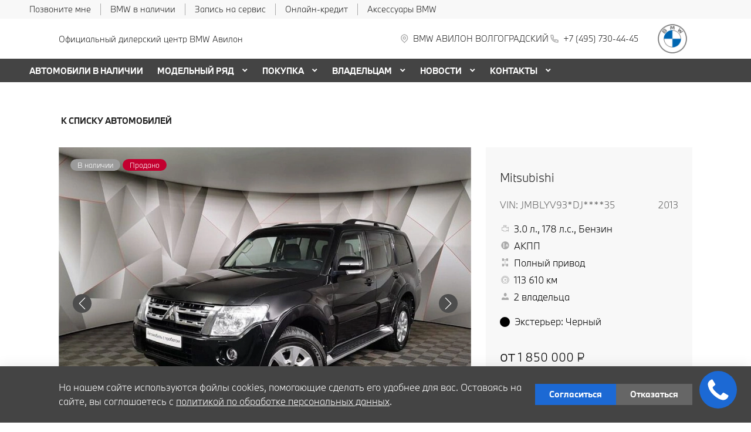

--- FILE ---
content_type: text/html; charset=UTF-8
request_url: https://www.bmw-avilon.ru/used/634967a0faaa3ed92f396f7a/
body_size: 38012
content:
<!doctype html><html class="no-animation no-transition" lang="ru" prefix="og: https://ogp.me/ns#" data-scheme-name="bmw"><head><meta charset="utf-8"><meta http-equiv="x-ua-compatible" content="ie=edge"><meta name="viewport" content="width=device-width,initial-scale=1,shrink-to-fit=no,maximum-scale=1"><script>(function() {
          // Детект Safari
          var isSafari = /^((?!chrome|android).)*safari/i.test(navigator.userAgent);
      
          if (isSafari) {
              // При возврате из bfcache - перезагрузка
              window.addEventListener('pageshow', function(event) {
                  if (event.persisted) {
                      console.log('Safari bfcache reload');
                      window.location.reload();
                  }
              });
              
              // Отключаем bfcache через unload
              window.addEventListener('unload', function() {});
          }
      })();</script><title>Продали Mitsubishi  Черный  JMBLYV93WDJ003735 - Официальный дилер BMW | Авилон</title><link rel="stylesheet" href="https://cdn2.kodixauto.ru/projects/bmw/v1.363.0/build/assets/css/style.dws.1718896ef96fe16392b21831eaafcfc886691c3c.css"><script>window['@kodix'] || (window['@kodix'] = {});
      Object.assign(window['@kodix'], {coreVersion: 'golf'});</script><link rel="apple-touch-icon" sizes="180x180" href="https://cdn2.kodixauto.ru/projects/bmw/v1.363.0/build/assets/favicon/apple-touch-icon.png"><link rel="icon" type="image/png" sizes="192x192" href="https://cdn2.kodixauto.ru/projects/bmw/v1.363.0/build/assets/favicon/favicon.png"><script src="https://pixel.udpauto.ru/claim?nogtm" async></script>
		<script>localStorage.setItem("KDX_ANALYTICS", JSON.stringify({"metrics":{"google_analytics":[],"yandex_metrica":[{"value":"7166770","origin":false},{"value":"97906920","origin":false}],"google_tag_manager":[],"google_analytics_4":[],"udp_metrica":{"enabled":true,"clickmap":true}}}))</script>
		<script>window["KDX_ANALYTICS"] = {"metrics":{"google_analytics":[],"yandex_metrica":[{"value":"7166770","origin":false},{"value":"97906920","origin":false}],"google_tag_manager":[],"google_analytics_4":[],"udp_metrica":{"enabled":true,"clickmap":true}}};</script>
		<meta name="yandex-verification" content="b3c715a4ae5afef2" />
		<meta name="description" content="Автомобиль Mitsubishi   Черный продан. Год выпуска: 2013. Пробег: 113 610. VIN: JMBLYV93WDJ003735. Подберите себе BMW на нашем сайте. Официальный дилер BMW | Авилон"/>
		<link rel="canonical" href="https://www.bmw-avilon.ru/used/634967a0faaa3ed92f396f7a/"/>
		<meta name="page_id" content="634967a341d9cc1db34690e4"/>
		<meta name="page_is_generated" content="true"/>
		<meta name="check_site_id" content="6195d1"/></head><body><div class="page-wrapper"><header class="main-header"><script type="text/javascript">
            (function(m,e,t,r,i,k,a){m[i]=m[i]||function(){(m[i].a=m[i].a||[]).push(arguments)};
            m[i].l=1*new Date();k=e.createElement(t),a=e.getElementsByTagName(t)[0],k.async=1,k.src=r,a.parentNode.insertBefore(k,a)})
            (window, document, "script", "https://mc.yandex.ru/metrika/tag.js", "ym");
            ym('7166770', "init", {"accurateTrackBounce":true,"clickmap":true,"defer":false,"trackHash":true,"trackLinks":true,"webvisor":true});ym('97906920', "init", {"accurateTrackBounce":true,"clickmap":true,"defer":false,"trackHash":false,"trackLinks":true,"webvisor":false});</script><script src="https://cdn2.kodixauto.ru/projects/udp-analytics/v0.9.37/udp-analytics.js"></script><script type="text/javascript">document.dispatchEvent(new Event('@udp-metrica.init-click-collection'));</script><script type="text/javascript">window.initAllCounters = () => {};window.disableAllCounters = () => {}</script><!-- generated=1769242097161 -->
<div class="section" data-section-id="MKS12B644L8ZJN74N3O" data-section-name="gnr_n101-00" data-offset-top="none" data-offset-bottom="none" data-background-color="bg_white" data-align-title="left"><script async>(window['__PRELOADED_DATA__'] || (window['__PRELOADED_DATA__'] = {})), (window['__PRELOADED_DATA__']['MKS12B644L8ZJN74N3O'] = `${JSON.stringify({"container":true,"containerAlign":"left","ctaPanel":{"maxItems":5,"items":[{"link":{"id":"","url":"javascript:window.Calltouch.Callback.onClickCallButton()","value":"Позвоните мне","noindex":false,"attributes":{}}},{"link":{"id":"","url":"/used/","value":"BMW в наличии","noindex":false,"attributes":{}}},{"link":{"id":"","url":"/owners/vehicle-service-parts/service-form/","value":"Запись на сервис","noindex":false,"attributes":{}}},{"link":{"id":"","url":"https://www.bmwbank.ru/","value":"Онлайн-кредит","noindex":true,"attributes":{"target":"_blank"}}},{"link":{"id":"","url":"https://shop.bmw.ru/","value":"Аксессуары BMW","noindex":true,"attributes":{"target":"_blank"}}}]},"$$name":"gnr_n101-00"}).replace(/</g, '\\u003c')}`);</script><div class="section__container"><div class="section__body"><div class="component-root" data-component-name="gnr_n101-00"><div class="gnr n101-00 has-container" data-container-align="left" data-reactroot=""><div class="n101-00__container"><div class="n101-00__cta"><div class="atm u104-00" data-icon-position="left"><a class="u104-00__inner" href="javascript:window.Calltouch.Callback.onClickCallButton()" target="_blank"><span class="u104-00__content">Позвоните мне</span></a></div><div class="atm u104-00" data-icon-position="left"><a class="u104-00__inner" href="/used/" target="_blank"><span class="u104-00__content">BMW в наличии</span></a></div><div class="atm u104-00" data-icon-position="left"><a class="u104-00__inner" href="/owners/vehicle-service-parts/service-form/" target="_blank"><span class="u104-00__content">Запись на сервис</span></a></div><div class="atm u104-00" data-icon-position="left"><a class="u104-00__inner" href="https://www.bmwbank.ru/" target="_blank" rel="nofollow noopener"><span class="u104-00__content">Онлайн-кредит</span></a></div><div class="atm u104-00" data-icon-position="left"><a class="u104-00__inner" href="https://shop.bmw.ru/" target="_blank" rel="nofollow noopener"><span class="u104-00__content">Аксессуары BMW</span></a></div></div></div></div></div></div></div></div><!-- generated=1769242097157 -->
<div class="section" data-section-id="MKS12BB6BRVHUTALLI4" data-section-name="gnr_n102-00" data-offset-top="none" data-offset-bottom="none" data-background-color="bg_white" data-align-title="left"><script async>(window['__PRELOADED_DATA__'] || (window['__PRELOADED_DATA__'] = {})), (window['__PRELOADED_DATA__']['MKS12BB6BRVHUTALLI4'] = `${JSON.stringify({"burgerBreakpoint":"","hideIconLabelsBreakpoint":"","brandLogoPosition":"right","stickGeolocation":true,"menuType":"default","brandLogo":{"link":{"id":"","url":"/","value":"На главную","noindex":false,"attributes":{}},"image":{"src":"https://cdn.kodixauto.ru/media/image/609ba2f5373e76000123bad5","srcMobile":"https://cdn.kodixauto.ru/media/image/6787727be29a7a425ebd110b","alt":"bmw","title":"bmw"}},"labels":{"errorMessages":{"connection":"Извините, сервис недоступен. Повторите попытку позднее или выберите город из списка","chooseCity":"Извините, ошибка выбора города. Выберите город из списка"},"geo":{"title":"Вы находитесь здесь &ndash;","cityLabelNotFoundGeo":"Вся Россия","buttons":{"yes":"Да","no":"Нет, другой"}}},"additionalLogo":{"link":{"id":"","url":"/","value":"На главную (доп. лого)","noindex":false,"attributes":{}},"image":{"src":"","srcMobile":""}},"maxItemContacts":4,"contacts":[{"address":{"order":"2","type":"address","icon":{"family":"base","name":"placeholder","size":"6"},"tooltip":{"isEnabled":false,"text":{"value":"Адрес"}},"attributes":{"data-show-mobile":true,"data-multidealer-target":true},"link":{"id":"","url":"https://maps.yandex.ru/?text=55.71485938140519,37.715765331340506","value":"г. Москва, Волгоградский пр-т, д. 41, стр. 1","noindex":true,"attributes":{"target":"_blank"}}},"phone":{"type":"phone","order":"2","phoneTooltipEnabled":false,"subItems":[{"icon":{"family":"base","name":"phone","size":"6"},"link":{"url":"tel:+74957304445","value":"+7 (495) 730-44-45","noindex":true,"attributes":{"target":"_self"}},"attributes":{"data-show-mobile":true}}]}}],"isUseCustomDealerBlock":false,"isUseCustomDealerBlockMultidealer":false,"shouldFixMobileMenuOnScroll":false,"geolocationPanel":{"specialCities":["f","l","o","o","r","s",".","g","e","n","e","r","i","c",".","h","e","a","d","e","r","_","c","o","n","t","a","c","t","s",".","p","a","r","a","m","e","t","e","r","s",".","s","p","e","c","i","a","l","_","c","i","t","i","e","s"],"cities":["Москва"],"selectCity":"","chooseCity":{"title":{"tag":"h3","visualTag":"h3","semantic":false,"weight":300,"text":{"value":"Выберите ваш город","attributes":{}},"attributes":{}},"errorTitle":{"tag":"h3","visualTag":"h3","semantic":false,"weight":300,"text":{"value":"","attributes":{}},"attributes":{}},"input":{"id":"input-text","name":"input-text","value":"","type":"text","disabled":false,"required":false,"icon":"search","mask":false,"validation":"","label":{"value":"Найдите ваш город"}},"optionGroup":{"name":"custom","value":"","disabled":false,"options":[]},"button":{"text":{"value":""},"type":"btn","size":"large","theme":"primary","tag":"button","iconPosition":"right","url":"undefined","noindex":false,"full":true,"disabled":false,"notTransformText":false,"attributes":{}},"actionButton":{"text":{"value":""},"type":"text","size":"large","theme":"primary","tag":"button","iconPosition":"right","url":"undefined","noindex":false,"full":true,"disabled":false,"notTransformText":false,"attributes":{}},"isLoading":true},"geoLocation":{"enabled":true,"url":"/api/locator/nearest_city_and_cities/","params":{"is_new":"true","ignore_cars":"true"}}},"dealerLogo":{"link":{"id":"","url":"/","value":"","noindex":false,"attributes":{"title":"На главную"}},"text":{"value":"Официальный дилерский центр BMW Авилон"}},"$$name":"gnr_n102-00"}).replace(/</g, '\\u003c')}`);</script><div class="section__container"><div class="section__body"><div class="component-root" data-component-name="gnr_n102-00"><div class="gnr n102-00" data-brand-logo-position="right" data-stick-geolocation="true" data-menu-type="default" data-reactroot=""><div class="n102-00__wrapper"><div class="n102-00__container"><div class="n102-00__dealer-logo"><div class="atm u113-00"><a class="u113-00__link" href="/" title=""><span class="u113-00__link-inner"><span class="u113-00__text-logo">Официальный дилерский центр BMW Авилон</span></span></a></div></div><div class="n102-00__contacts" style="height:68px"><div class="n102-00__contact-wrapper"><span data-model-line-field="" class="n102-00__location-wrapper"><div class="atm u104-00" data-icon-position="left" data-show-mobile="true" data-multidealer-target="true"><a class="u104-00__inner" href="https://maps.yandex.ru/?text=55.71485938140519,37.715765331340506" target="_blank" rel="nofollow noopener"><span class="atm u103-00"><svg width="24" height="24" viewBox="0 0 24 24" fill="none" xmlns="http://www.w3.org/2000/svg" class="u103-00__icon icon-base--placeholder"><path fill-rule="evenodd" clip-rule="evenodd" d="M12.3125 18.6572L16.3344 14.5565C18.5553 12.2918 18.5552 8.62018 16.3341 6.35562C14.113 4.09107 10.512 4.09107 8.2909 6.35562C6.06981 8.62018 6.06969 12.2918 8.29063 14.5565L12.3125 18.6572ZM12.3125 21L7.14175 15.7279C4.28607 12.8162 4.28609 8.09543 7.14179 5.18376C9.9975 2.27208 14.6275 2.27208 17.4832 5.18376C20.3389 8.09543 20.3389 12.8162 17.4832 15.7279L12.3125 21ZM12.3125 12.1126C13.21 12.1126 13.9375 11.3708 13.9375 10.4558C13.9375 9.54072 13.21 8.79893 12.3125 8.79893C11.415 8.79893 10.6875 9.54072 10.6875 10.4558C10.6875 11.3708 11.415 12.1126 12.3125 12.1126ZM12.3125 13.7695C10.5176 13.7695 9.0625 12.2859 9.0625 10.4558C9.0625 8.62567 10.5176 7.14207 12.3125 7.14207C14.1074 7.14207 15.5625 8.62567 15.5625 10.4558C15.5625 12.2859 14.1074 13.7695 12.3125 13.7695Z" fill="currentColor"></path></svg></span><span class="u104-00__content">г. Москва, Волгоградский пр-т, д. 41, стр. 1</span></a></div></span><div class="atm u104-00" data-icon-position="left" data-name-field="phone"><a class="u104-00__inner" href="tel:+74957304445" target="_blank" rel="nofollow noopener"><span class="atm u103-00"><svg width="24" height="24" viewBox="0 0 24 24" fill="none" xmlns="http://www.w3.org/2000/svg" class="u103-00__icon icon-base--phone"><path fill-rule="evenodd" clip-rule="evenodd" d="M9.65867 10.8284C10.4927 12.2938 11.7062 13.5073 13.1716 14.3413L13.9573 13.2409C14.2189 12.8747 14.7128 12.7617 15.1076 12.9778C16.3647 13.6648 17.7531 14.078 19.1813 14.1902C19.6436 14.2269 20 14.6127 20 15.0764V19.0427C20 19.4986 19.6553 19.8806 19.2018 19.9271C18.7307 19.976 18.256 20 17.7778 20C10.1689 20 4 13.8311 4 6.22222C4 5.744 4.024 5.26933 4.07289 4.79822C4.11939 4.34471 4.50145 4 4.95733 4H8.92356C9.38729 4 9.77314 4.35639 9.80978 4.81867C9.92198 6.24693 10.3352 7.63527 11.0222 8.89244C11.2383 9.28718 11.1253 9.78114 10.7591 10.0427L9.65867 10.8284ZM7.41689 10.2444L9.10578 9.03822C8.62647 8.00364 8.29809 6.90564 8.13067 5.77778H5.78667C5.78133 5.92533 5.77867 6.07378 5.77867 6.22222C5.77778 12.8498 11.1502 18.2222 17.7778 18.2222C17.9262 18.2222 18.0747 18.2196 18.2222 18.2133V15.8693C17.0944 15.7019 15.9964 15.3735 14.9618 14.8942L13.7556 16.5831C13.2699 16.3944 12.7982 16.1716 12.344 15.9164L12.2924 15.8871C10.549 14.8949 9.10514 13.451 8.11289 11.7076L8.08356 11.656C7.82836 11.2018 7.60559 10.7301 7.41689 10.2444Z" fill="currentColor"></path></svg></span><span class="u104-00__content">+7 (495) 730-44-45</span></a></div></div></div><div class="n102-00__brand-logo"><div class="atm u113-00"><a class="u113-00__link" href="/" title="На главную"><span class="u113-00__link-inner"><span class="u113-00__image-logo"><img class="u113-00__logo u113-00__logo--desktop" src="https://cdn.kodixauto.ru/media/image/609ba2f5373e76000123bad5" alt="bmw" title="bmw"/><img class="u113-00__logo u113-00__logo--mobile" src="https://cdn.kodixauto.ru/media/image/6787727be29a7a425ebd110b" alt="bmw" title="bmw"/></span></span></a></div></div></div></div></div></div></div></div></div><!-- generated=1769285953781 -->
<div class="section" data-section-id="MKSR6IXO6K4I469D5GX" data-section-name="gnr_n103-00" data-offset-top="none" data-offset-bottom="none" data-background-color="bg_white" data-align-title="left"><script async>(window['__PRELOADED_DATA__'] || (window['__PRELOADED_DATA__'] = {})), (window['__PRELOADED_DATA__']['MKSR6IXO6K4I469D5GX'] = `${JSON.stringify({"container":true,"menuType":"default","disableDesktopMenu":false,"items":[{"id":"66d6adb9d7822b07fe81aa4a","active":false,"hasChildren":false,"link":{"id":"","url":"/used/","value":"АВТОМОБИЛИ В НАЛИЧИИ","noindex":false,"attributes":{}}},{"id":"5d1a264b05a0150001f187dc","active":false,"hasChildren":true,"link":{"id":"","url":"/all-models/","value":"МОДЕЛЬНЫЙ РЯД","noindex":false,"attributes":{}}},{"id":"5d1a270d05a0150001f1880d","active":false,"hasChildren":true,"link":{"id":"","url":"/offers-and-services/","value":"ПОКУПКА","noindex":false,"attributes":{}}},{"id":"5d1a267605a0150001f187f0","active":false,"hasChildren":true,"link":{"id":"","url":"/owners/","value":"ВЛАДЕЛЬЦАМ","noindex":false,"attributes":{}}},{"id":"5d722ae7c78dc700016396f4","active":false,"hasChildren":true,"link":{"id":"","url":"/all-news/","value":"НОВОСТИ","noindex":false,"attributes":{}}},{"id":"5d16029905a0150001f18629","active":false,"hasChildren":true,"link":{"id":"","url":"/contacts/","value":"КОНТАКТЫ","noindex":false,"attributes":{}}}],"$$name":"gnr_n103-00"}).replace(/</g, '\\u003c')}`);</script><div class="section__container"><div class="section__body"><div class="component-root" data-component-name="gnr_n103-00"></div></div></div></div>
<div class="section" data-section-id="MKSR6IXR7QLVF1RXKB4" data-section-name="gnr_n104-00" data-offset-top="none" data-offset-bottom="none" data-background-color="bg_white" data-align-title="left"><script async>(window['__PRELOADED_DATA__'] || (window['__PRELOADED_DATA__'] = {})), (window['__PRELOADED_DATA__']['MKSR6IXR7QLVF1RXKB4'] = `${JSON.stringify({"menuType":"default","mobileMenu":{"backButton":"Назад","menuComingOut":"left","sections":[{"id":"66d6adb9d7822b07fe81aa4a","link":{"id":"66d6adb9d7822b07fe81aa4a","url":"/used/","value":"АВТОМОБИЛИ В НАЛИЧИИ"}},{"id":"5d1a264b05a0150001f187dc","link":{"id":"5d1a264b05a0150001f187dc","url":"/all-models/","value":"МОДЕЛЬНЫЙ РЯД"},"children":{"tabs":{"container":{"head":true,"content":false},"items":[{"id":"menu-models-17233506","active":true,"title":{"value":"X"},"content":{"cards":[{"image":{"source":{"baseUrl":"https://cdn.kodixauto.ru/media/image","resizeUrl":"https://cdn.kodixauto.ru/media/resized_image","id":"5d5ff32e7a812e000136e7b7","webp":true},"lazy":true,"alt":"","title":"","fit":"cover","ratio":"16x9","attributes":{}},"title":{"tag":"h6","visualTag":"h6","semantic":false,"weight":300,"text":{"value":"BMW X1","attributes":{}},"attributes":{}},"price":{"value":""},"link":{"id":"","url":"/all-models/bmw-x1/","value":"","noindex":false,"attributes":{}}},{"image":{"source":{"baseUrl":"https://cdn.kodixauto.ru/media/image","resizeUrl":"https://cdn.kodixauto.ru/media/resized_image","id":"5d63f0337a812e000136e7cd","webp":true},"lazy":true,"alt":"","title":"","fit":"cover","ratio":"16x9","attributes":{}},"title":{"tag":"h6","visualTag":"h6","semantic":false,"weight":300,"text":{"value":"BMW X2","attributes":{}},"attributes":{}},"price":{"value":""},"link":{"id":"","url":"/all-models/bmw-x2/","value":"","noindex":false,"attributes":{}}},{"image":{"source":{"baseUrl":"https://cdn.kodixauto.ru/media/image","resizeUrl":"https://cdn.kodixauto.ru/media/resized_image","id":"61109970bc58eae5409bc280","webp":true},"lazy":true,"alt":"","title":"","fit":"cover","ratio":"16x9","attributes":{}},"title":{"tag":"h6","visualTag":"h6","semantic":false,"weight":300,"text":{"value":"BMW X3","attributes":{}},"attributes":{}},"price":{"value":""},"link":{"id":"","url":"/all-models/bmw-x3/","value":"","noindex":false,"attributes":{}}},{"image":{"source":{"baseUrl":"https://cdn.kodixauto.ru/media/image","resizeUrl":"https://cdn.kodixauto.ru/media/resized_image","id":"619b254020c4dccb5b0461a5","webp":true},"lazy":true,"alt":"","title":"","fit":"cover","ratio":"16x9","attributes":{}},"title":{"tag":"h6","visualTag":"h6","semantic":false,"weight":300,"text":{"value":"BMW X4","attributes":{}},"attributes":{}},"price":{"value":""},"link":{"id":"","url":"/all-models/bmw-x4-highlights/","value":"","noindex":false,"attributes":{}}},{"image":{"source":{"baseUrl":"https://cdn.kodixauto.ru/media/image","resizeUrl":"https://cdn.kodixauto.ru/media/resized_image","id":"5d63f0c77a812e000136e7cf","webp":true},"lazy":true,"alt":"","title":"","fit":"cover","ratio":"16x9","attributes":{}},"title":{"tag":"h6","visualTag":"h6","semantic":false,"weight":300,"text":{"value":"BMW X5","attributes":{}},"attributes":{}},"price":{"value":""},"link":{"id":"","url":"/all-models/bmw-x5/","value":"","noindex":false,"attributes":{}}},{"image":{"source":{"baseUrl":"https://cdn.kodixauto.ru/media/image","resizeUrl":"https://cdn.kodixauto.ru/media/resized_image","id":"5d79dc39285c46000175dbf1","webp":true},"lazy":true,"alt":"","title":"","fit":"cover","ratio":"16x9","attributes":{}},"title":{"tag":"h6","visualTag":"h6","semantic":false,"weight":300,"text":{"value":"BMW X6","attributes":{}},"attributes":{}},"price":{"value":""},"link":{"id":"","url":"/all-models/bmw-x6/","value":"","noindex":false,"attributes":{}}},{"image":{"source":{"baseUrl":"https://cdn.kodixauto.ru/media/image","resizeUrl":"https://cdn.kodixauto.ru/media/resized_image","id":"5d5e6ba87a812e000136e76f","webp":true},"lazy":true,"alt":"","title":"","fit":"cover","ratio":"16x9","attributes":{}},"title":{"tag":"h6","visualTag":"h6","semantic":false,"weight":300,"text":{"value":"BMW X7","attributes":{}},"attributes":{}},"price":{"value":""},"link":{"id":"","url":"/all-models/bmw-x7/","value":"","noindex":false,"attributes":{}}}]}},{"id":"menu-models-55350984","active":false,"title":{"value":"2"},"content":{"cards":[{"image":{"source":{"baseUrl":"https://cdn.kodixauto.ru/media/image","resizeUrl":"https://cdn.kodixauto.ru/media/resized_image","id":"6113445cbc58eae5409c52c7","webp":true},"lazy":true,"alt":"","title":"","fit":"cover","ratio":"16x9","attributes":{}},"title":{"tag":"h6","visualTag":"h6","semantic":false,"weight":300,"text":{"value":"BMW 2 СЕРИИ COUPE","attributes":{}},"attributes":{}},"price":{"value":""},"link":{"id":"","url":"/all-models/bmw-2-series-coupe-highlights/","value":"","noindex":false,"attributes":{}}},{"image":{"source":{"baseUrl":"https://cdn.kodixauto.ru/media/image","resizeUrl":"https://cdn.kodixauto.ru/media/resized_image","id":"5e4e4a345c35f30001c967a9","webp":true},"lazy":true,"alt":"","title":"","fit":"cover","ratio":"16x9","attributes":{}},"title":{"tag":"h6","visualTag":"h6","semantic":false,"weight":300,"text":{"value":"BMW 2 Серии Gran Coupe","attributes":{}},"attributes":{}},"price":{"value":""},"link":{"id":"","url":"/all-models/2-series-gran-coupe/","value":"","noindex":false,"attributes":{}}}]}},{"id":"menu-models-99741141","active":false,"title":{"value":"3"},"content":{"cards":[{"image":{"source":{"baseUrl":"https://cdn.kodixauto.ru/media/image","resizeUrl":"https://cdn.kodixauto.ru/media/resized_image","id":"5d5ea6777a812e000136e79a","webp":true},"lazy":true,"alt":"","title":"","fit":"cover","ratio":"16x9","attributes":{}},"title":{"tag":"h6","visualTag":"h6","semantic":false,"weight":300,"text":{"value":"BMW 3 Серии","attributes":{}},"attributes":{}},"price":{"value":""},"link":{"id":"","url":"/all-models/3-series/","value":"","noindex":false,"attributes":{}}}]}},{"id":"menu-models-8124845","active":false,"title":{"value":"4"},"content":{"cards":[{"image":{"source":{"baseUrl":"https://cdn.kodixauto.ru/media/image","resizeUrl":"https://cdn.kodixauto.ru/media/resized_image","id":"5ee9dbbf10443d00010f5a99","webp":true},"lazy":true,"alt":"","title":"","fit":"cover","ratio":"16x9","attributes":{}},"title":{"tag":"h6","visualTag":"h6","semantic":false,"weight":300,"text":{"value":"BMW 4 Серии Coupe","attributes":{}},"attributes":{}},"price":{"value":""},"link":{"id":"","url":"/all-models/4-series-coupe/","value":"","noindex":false,"attributes":{}}},{"image":{"source":{"baseUrl":"https://cdn.kodixauto.ru/media/image","resizeUrl":"https://cdn.kodixauto.ru/media/resized_image","id":"611096d8bc58eae5409bc270","webp":true},"lazy":true,"alt":"","title":"","fit":"cover","ratio":"16x9","attributes":{}},"title":{"tag":"h6","visualTag":"h6","semantic":false,"weight":300,"text":{"value":"BMW 4 серии Gran Coupe","attributes":{}},"attributes":{}},"price":{"value":""},"link":{"id":"","url":"/all-models/bmw-4-series-gran-coupe-highlights/","value":"","noindex":false,"attributes":{}}},{"image":{"source":{"baseUrl":"https://cdn.kodixauto.ru/media/image","resizeUrl":"https://cdn.kodixauto.ru/media/resized_image","id":"5fa564f6c742e80001d8232d","webp":true},"lazy":true,"alt":"","title":"","fit":"cover","ratio":"16x9","attributes":{}},"title":{"tag":"h6","visualTag":"h6","semantic":false,"weight":300,"text":{"value":"BMW 4 серии Cabrio","attributes":{}},"attributes":{}},"price":{"value":""},"link":{"id":"","url":"/all-models/4-series-cabrio/","value":"","noindex":false,"attributes":{}}}]}},{"id":"menu-models-86655571","active":false,"title":{"value":"5"},"content":{"cards":[{"image":{"source":{"baseUrl":"https://cdn.kodixauto.ru/media/image","resizeUrl":"https://cdn.kodixauto.ru/media/resized_image","id":"5eea27a5b50c320001035089","webp":true},"lazy":true,"alt":"","title":"","fit":"cover","ratio":"16x9","attributes":{}},"title":{"tag":"h6","visualTag":"h6","semantic":false,"weight":300,"text":{"value":"BMW 5 Серии","attributes":{}},"attributes":{}},"price":{"value":""},"link":{"id":"","url":"/all-models/5-series/","value":"","noindex":false,"attributes":{}}}]}},{"id":"menu-models-48733314","active":false,"title":{"value":"6"},"content":{"cards":[{"image":{"source":{"baseUrl":"https://cdn.kodixauto.ru/media/image","resizeUrl":"https://cdn.kodixauto.ru/media/resized_image","id":"5eeb1aaeb50c320001e73032","webp":true},"lazy":true,"alt":"","title":"","fit":"cover","ratio":"16x9","attributes":{}},"title":{"tag":"h6","visualTag":"h6","semantic":false,"weight":300,"text":{"value":"BMW 6 Серии GT","attributes":{}},"attributes":{}},"price":{"value":""},"link":{"id":"","url":"/all-models/6-series-gt/","value":"","noindex":false,"attributes":{}}}]}},{"id":"menu-models-62063768","active":false,"title":{"value":"7"},"content":{"cards":[{"image":{"source":{"baseUrl":"https://cdn.kodixauto.ru/media/image","resizeUrl":"https://cdn.kodixauto.ru/media/resized_image","id":"5d5fdddc7a812e000136e7ad","webp":true},"lazy":true,"alt":"","title":"","fit":"cover","ratio":"16x9","attributes":{}},"title":{"tag":"h6","visualTag":"h6","semantic":false,"weight":300,"text":{"value":"BMW 7 Серии","attributes":{}},"attributes":{}},"price":{"value":""},"link":{"id":"","url":"/all-models/7-series/","value":"","noindex":false,"attributes":{}}}]}},{"id":"menu-models-24167834","active":false,"title":{"value":"8"},"content":{"cards":[{"image":{"source":{"baseUrl":"https://cdn.kodixauto.ru/media/image","resizeUrl":"https://cdn.kodixauto.ru/media/resized_image","id":"61f36c96b33e465a9a6a0a73","webp":true},"lazy":true,"alt":"","title":"","fit":"cover","ratio":"16x9","attributes":{}},"title":{"tag":"h6","visualTag":"h6","semantic":false,"weight":300,"text":{"value":"BMW 8 Серии Coupe","attributes":{}},"attributes":{}},"price":{"value":""},"link":{"id":"","url":"/all-models/8-series-coupe/","value":"","noindex":false,"attributes":{}}},{"image":{"source":{"baseUrl":"https://cdn.kodixauto.ru/media/image","resizeUrl":"https://cdn.kodixauto.ru/media/resized_image","id":"61f36ca1b33e465a9a6a0a74","webp":true},"lazy":true,"alt":"","title":"","fit":"cover","ratio":"16x9","attributes":{}},"title":{"tag":"h6","visualTag":"h6","semantic":false,"weight":300,"text":{"value":"BMW 8 Серии Cabrio","attributes":{}},"attributes":{}},"price":{"value":""},"link":{"id":"","url":"/all-models/8-series-cabrio/","value":"","noindex":false,"attributes":{}}},{"image":{"source":{"baseUrl":"https://cdn.kodixauto.ru/media/image","resizeUrl":"https://cdn.kodixauto.ru/media/resized_image","id":"61f36cadb33e465a9a6a0a75","webp":true},"lazy":true,"alt":"","title":"","fit":"cover","ratio":"16x9","attributes":{}},"title":{"tag":"h6","visualTag":"h6","semantic":false,"weight":300,"text":{"value":"BMW 8 Gran Coupe","attributes":{}},"attributes":{}},"price":{"value":""},"link":{"id":"","url":"/all-models/8-series-gran-coupe/","value":"","noindex":false,"attributes":{}}}]}},{"id":"menu-models-54152991","active":false,"title":{"value":"Z"},"content":{"cards":[{"image":{"source":{"baseUrl":"https://cdn.kodixauto.ru/media/image","resizeUrl":"https://cdn.kodixauto.ru/media/resized_image","id":"5d79da21285c46000175dbf0","webp":true},"lazy":true,"alt":"","title":"","fit":"cover","ratio":"16x9","attributes":{}},"title":{"tag":"h6","visualTag":"h6","semantic":false,"weight":300,"text":{"value":"BMW Z4 Roadster","attributes":{}},"attributes":{}},"price":{"value":""},"link":{"id":"","url":"/all-models/bmw-z4/","value":"","noindex":false,"attributes":{}}}]}},{"id":"menu-models-23690301","active":false,"title":{"value":"М"},"content":{"cards":[{"image":{"source":{"baseUrl":"https://cdn.kodixauto.ru/media/image","resizeUrl":"https://cdn.kodixauto.ru/media/resized_image","id":"620116f5b33e465a9a6b60f9","webp":true},"lazy":true,"alt":"","title":"","fit":"cover","ratio":"16x9","attributes":{}},"title":{"tag":"h6","visualTag":"h6","semantic":false,"weight":300,"text":{"value":"BMW M240i xDrive Coupe","attributes":{}},"attributes":{}},"price":{"value":""},"link":{"id":"","url":"/all-models/bmw-m240i-xdrive-coupe/","value":"","noindex":false,"attributes":{}}},{"image":{"source":{"baseUrl":"https://cdn.kodixauto.ru/media/image","resizeUrl":"https://cdn.kodixauto.ru/media/resized_image","id":"6119f240bc58eae5409d0bf1","webp":true},"lazy":true,"alt":"","title":"","fit":"cover","ratio":"16x9","attributes":{}},"title":{"tag":"h6","visualTag":"h6","semantic":false,"weight":300,"text":{"value":"BMW M235i xDrive Gran Coupe","attributes":{}},"attributes":{}},"price":{"value":""},"link":{"id":"","url":"/all-models/bmw-235i-xdrive-gran-coupe/","value":"","noindex":false,"attributes":{}}},{"image":{"source":{"baseUrl":"https://cdn.kodixauto.ru/media/image","resizeUrl":"https://cdn.kodixauto.ru/media/resized_image","id":"5fa56429c742e80001d8232b","webp":true},"lazy":true,"alt":"","title":"","fit":"cover","ratio":"16x9","attributes":{}},"title":{"tag":"h6","visualTag":"h6","semantic":false,"weight":300,"text":{"value":"BMW M3 Competition","attributes":{}},"attributes":{}},"price":{"value":""},"link":{"id":"","url":"/all-models/3-series-sedan-m/","value":"","noindex":false,"attributes":{}}},{"image":{"source":{"baseUrl":"https://cdn.kodixauto.ru/media/image","resizeUrl":"https://cdn.kodixauto.ru/media/resized_image","id":"5fa56482edfc7800017faf4f","webp":true},"lazy":true,"alt":"","title":"","fit":"cover","ratio":"16x9","attributes":{}},"title":{"tag":"h6","visualTag":"h6","semantic":false,"weight":300,"text":{"value":"BMW M4 Competition Coupe","attributes":{}},"attributes":{}},"price":{"value":""},"link":{"id":"","url":"/all-models/4-series-coupe-m/","value":"","noindex":false,"attributes":{}}},{"image":{"source":{"baseUrl":"https://cdn.kodixauto.ru/media/image","resizeUrl":"https://cdn.kodixauto.ru/media/resized_image","id":"6119f2bdbc58eae5409d0c83","webp":true},"lazy":true,"alt":"","title":"","fit":"cover","ratio":"16x9","attributes":{}},"title":{"tag":"h6","visualTag":"h6","semantic":false,"weight":300,"text":{"value":"BMW M440i xDrive Cabrio","attributes":{}},"attributes":{}},"price":{"value":""},"link":{"id":"","url":"/all-models/bmw-4-series-convertible-m/","value":"","noindex":false,"attributes":{}}},{"image":{"source":{"baseUrl":"https://cdn.kodixauto.ru/media/image","resizeUrl":"https://cdn.kodixauto.ru/media/resized_image","id":"5f930237c742e80001d7a203","webp":true},"lazy":true,"alt":"","title":"","fit":"cover","ratio":"16x9","attributes":{}},"title":{"tag":"h6","visualTag":"h6","semantic":false,"weight":300,"text":{"value":"BMW M5","attributes":{}},"attributes":{}},"price":{"value":""},"link":{"id":"","url":"/all-models/bmw-m5/","value":"","noindex":false,"attributes":{}}},{"image":{"source":{"baseUrl":"https://cdn.kodixauto.ru/media/image","resizeUrl":"https://cdn.kodixauto.ru/media/resized_image","id":"6119f362186d3c86eccdf9f6","webp":true},"lazy":true,"alt":"","title":"","fit":"cover","ratio":"16x9","attributes":{}},"title":{"tag":"h6","visualTag":"h6","semantic":false,"weight":300,"text":{"value":"BMW M760Li xDRIVE","attributes":{}},"attributes":{}},"price":{"value":""},"link":{"id":"","url":"/all-models/bmw-m760li-xdrive-sedan-inspire/","value":"","noindex":false,"attributes":{}}},{"image":{"source":{"baseUrl":"https://cdn.kodixauto.ru/media/image","resizeUrl":"https://cdn.kodixauto.ru/media/resized_image","id":"61f36cd3b33e465a9a6a0a76","webp":true},"lazy":true,"alt":"","title":"","fit":"cover","ratio":"16x9","attributes":{}},"title":{"tag":"h6","visualTag":"h6","semantic":false,"weight":300,"text":{"value":"BMW M8 Coupe","attributes":{}},"attributes":{}},"price":{"value":""},"link":{"id":"","url":"/all-models/m8-coupe/","value":"","noindex":false,"attributes":{}}},{"image":{"source":{"baseUrl":"https://cdn.kodixauto.ru/media/image","resizeUrl":"https://cdn.kodixauto.ru/media/resized_image","id":"61f36cdeb33e465a9a6a0a77","webp":true},"lazy":true,"alt":"","title":"","fit":"cover","ratio":"16x9","attributes":{}},"title":{"tag":"h6","visualTag":"h6","semantic":false,"weight":300,"text":{"value":"BMW M8 Gran Coupe","attributes":{}},"attributes":{}},"price":{"value":""},"link":{"id":"","url":"/all-models/bmw-m8-series-gran-coupe/","value":"","noindex":false,"attributes":{}}},{"image":{"source":{"baseUrl":"https://cdn.kodixauto.ru/media/image","resizeUrl":"https://cdn.kodixauto.ru/media/resized_image","id":"61f36cf0cc435044e79da992","webp":true},"lazy":true,"alt":"","title":"","fit":"cover","ratio":"16x9","attributes":{}},"title":{"tag":"h6","visualTag":"h6","semantic":false,"weight":300,"text":{"value":"BMW M8 Cabrio","attributes":{}},"attributes":{}},"price":{"value":""},"link":{"id":"","url":"/all-models/m8-cabrio/","value":"","noindex":false,"attributes":{}}},{"image":{"source":{"baseUrl":"https://cdn.kodixauto.ru/media/image","resizeUrl":"https://cdn.kodixauto.ru/media/resized_image","id":"5da725c6024df300017ed8a2","webp":true},"lazy":true,"alt":"","title":"","fit":"cover","ratio":"16x9","attributes":{}},"title":{"tag":"h6","visualTag":"h6","semantic":false,"weight":300,"text":{"value":"BMW X5 M Competition","attributes":{}},"attributes":{}},"price":{"value":""},"link":{"id":"","url":"/all-models/bmw-x5m-series/","value":"","noindex":false,"attributes":{}}},{"image":{"source":{"baseUrl":"https://cdn.kodixauto.ru/media/image","resizeUrl":"https://cdn.kodixauto.ru/media/resized_image","id":"5da89630024df300017ed98b","webp":true},"lazy":true,"alt":"","title":"","fit":"cover","ratio":"16x9","attributes":{}},"title":{"tag":"h6","visualTag":"h6","semantic":false,"weight":300,"text":{"value":"BMW X6 M Competition","attributes":{}},"attributes":{}},"price":{"value":""},"link":{"id":"","url":"/all-models/bmw-x6-m/","value":"","noindex":false,"attributes":{}}},{"image":{"source":{"baseUrl":"https://cdn.kodixauto.ru/media/image","resizeUrl":"https://cdn.kodixauto.ru/media/resized_image","id":"5d76259e7a812e0001374da8","webp":true},"lazy":true,"alt":"","title":"","fit":"cover","ratio":"16x9","attributes":{}},"title":{"tag":"h6","visualTag":"h6","semantic":false,"weight":300,"text":{"value":"BMW X7 M50d","attributes":{}},"attributes":{}},"price":{"value":""},"link":{"id":"","url":"/all-models/bmw-x7-m50d/","value":"","noindex":false,"attributes":{}}}]}},{"id":"menu-models-75566285","active":false,"title":{"value":"i"},"content":{"cards":[{"image":{"source":{"baseUrl":"https://cdn.kodixauto.ru/media/image","resizeUrl":"https://cdn.kodixauto.ru/media/resized_image","id":"6194784820c4dccb5b02e2c2","webp":true},"lazy":true,"alt":"","title":"","fit":"cover","ratio":"16x9","attributes":{}},"title":{"tag":"h6","visualTag":"h6","semantic":false,"weight":300,"text":{"value":"BMW iX","attributes":{}},"attributes":{}},"price":{"value":""},"link":{"id":"","url":"/all-models/bmw-ix/","value":"","noindex":false,"attributes":{}}},{"image":{"source":{"baseUrl":"https://cdn.kodixauto.ru/media/image","resizeUrl":"https://cdn.kodixauto.ru/media/resized_image","id":"619b6929cd5c20b57782bc57","webp":true},"lazy":true,"alt":"","title":"","fit":"cover","ratio":"16x9","attributes":{}},"title":{"tag":"h6","visualTag":"h6","semantic":false,"weight":300,"text":{"value":"BMW i4 M50","attributes":{}},"attributes":{}},"price":{"value":"Полностью электрический"},"link":{"id":"","url":"/all-models/bmw-i4-m50-highlights/","value":"","noindex":false,"attributes":{}}}]}}]}}},{"id":"5d1a270d05a0150001f1880d","link":{"id":"5d1a270d05a0150001f1880d","url":"/offers-and-services/","value":"ПОКУПКА"},"children":[{"id":"5ee094a1245ab90001c7d469","link":{"id":"5ee094a1245ab90001c7d469","url":"/offers-and-services/shopbmw/","value":"Магазин аксессуаров BMW"}},{"id":"68e4fa95b29b65eee4e9c917","link":{"id":"68e4fa95b29b65eee4e9c917","url":"/offers-and-services/principy-vne-vremeni/","value":"Принципы. Вне времени."}},{"id":"5dd378ba324b2100014fe924","link":{"id":"5dd378ba324b2100014fe924","url":"/offers-and-services/zakaz-bmw/","value":"Подобрать автомобиль BMW"}},{"id":"66cde3b5f999b18e4958f0e7","link":{"id":"66cde3b5f999b18e4958f0e7","url":"/offers-and-services/used/","value":"Автомобили в наличии"}},{"id":"688a3c562d6fbc7797469724","link":{"id":"688a3c562d6fbc7797469724","url":"/offers-and-services/vash-bmw-v-centre-vnimaniya/","value":"Комиссия"}},{"id":"688a3cab2d6fbc77974697bd","link":{"id":"688a3cab2d6fbc77974697bd","url":"/offers-and-services/vse-menyaetsya-na-bmw/","value":"Trade-In"}},{"id":"6123251ef8075628ce935a5c","link":{"id":"6123251ef8075628ce935a5c","url":"/offers-and-services/choice/","value":"Ваш выбор"},"children":[{"id":"61232ab86cffc76cc688ef44","link":{"id":"61232ab86cffc76cc688ef44","url":"/offers-and-services/choice/corporate-sales/","value":"Корпоративным клиентам"}},{"id":"61239259f8075628ce935d25","link":{"id":"61239259f8075628ce935d25","url":"/offers-and-services/choice/bmw-individual/","value":"BMW Individual"}},{"id":"61239472f8075628ce935dd5","link":{"id":"61239472f8075628ce935dd5","url":"/offers-and-services/choice/shop-bmw/","value":"Магазин аксессуаров BMW"}}]},{"id":"5d70d65ec78dc70001639486","link":{"id":"5d70d65ec78dc70001639486","url":"/offers-and-services/premium-selection/","value":"BMW Premium Selection "},"children":[{"id":"5d720f9c5911ea000148f072","link":{"id":"5d720f9c5911ea000148f072","url":"/offers-and-services/premium-selection/benefits/","value":"Преимущества BMW Premium Selection"}}]}]},{"id":"5d1a267605a0150001f187f0","link":{"id":"5d1a267605a0150001f187f0","url":"/owners/","value":"ВЛАДЕЛЬЦАМ"},"children":[{"id":"608002fa7e0476ecb44029eb","link":{"id":"608002fa7e0476ecb44029eb","url":"/owners/current-offers/","value":"Спецпредложения"},"children":[{"id":"67d3e79cf07ce251e4849434","link":{"id":"67d3e79cf07ce251e4849434","url":"/owners/current-offers/sezonnii-shinomontazh-v-avilon/","value":"Смена сезона в АВИЛОН BMW от 6500Р."}},{"id":"67e69313fc96e59d80b634c7","link":{"id":"67e69313fc96e59d80b634c7","url":"/owners/current-offers/oil-service/","value":"Замена масла в двигателе от 4000Р."}},{"id":"68e7a66945729af3565ca9c6","link":{"id":"68e7a66945729af3565ca9c6","url":"/owners/current-offers/v-samoe-serdtse/","value":"Замена масла для любого BMW за 12 900 Р"}},{"id":"67e693c5fc96e59d80b634cd","link":{"id":"67e693c5fc96e59d80b634cd","url":"/owners/current-offers/vibiraite-avilon/","value":"ТО для BMW от 23 335Р"}},{"id":"67e69430fc96e59d80b634d1","link":{"id":"67e69430fc96e59d80b634d1","url":"/owners/current-offers/pozabottes-o-vashei-bezopasnosti-etoi-vesnoi/","value":"Замена тормозных дисков и колодок за 7 500Р"}},{"id":"67e69490fc96e59d80b634d4","link":{"id":"67e69490fc96e59d80b634d4","url":"/owners/current-offers/proverte-podvesku-vashego-bmw/","value":"Диагностика подвески за 6000Р"}},{"id":"67e694e9fc96e59d80b634da","link":{"id":"67e694e9fc96e59d80b634da","url":"/owners/current-offers/ne-tolko-dvigatel-no-i-akpp-nuzhdaetsya-v-svoevremennoi-zamene-masla/","value":"Замена масла в АКПП за 44 000Р"}},{"id":"67ea5571b8155f7c609207e3","link":{"id":"67ea5571b8155f7c609207e3","url":"/owners/current-offers/zaschitnaya-obrabotka-elementov-podveski-bmw-2500r/","value":"Защитная обработка элементов подвески BMW 2500Р"}},{"id":"67ea5597b8155f7c609207e5","link":{"id":"67ea5597b8155f7c609207e5","url":"/owners/current-offers/moika-dvigatelya-bmw-i-chistka-stokov-motornogo-otseka-3500r/","value":"Мойка двигателя BMW и чистка стоков моторного отсека 5000Р"}},{"id":"67ea55ceb8155f7c609207e7","link":{"id":"67ea55ceb8155f7c609207e7","url":"/owners/current-offers/promivka-radiatorov-sistem-ohlazhdeniya-10-000r/","value":"Промывка радиаторов систем охлаждения 22 000Р"}},{"id":"67ea55eeb8155f7c609207ea","link":{"id":"67ea55eeb8155f7c609207ea","url":"/owners/current-offers/obsluzhivanie-pnevmoelementov-podveski-bmw-4000r/","value":"Обслуживание пневмоэлементов подвески BMW 4000Р"}},{"id":"67ea562eb8155f7c609207ed","link":{"id":"67ea562eb8155f7c609207ed","url":"/owners/current-offers/dishite-svobodno-v-salone-vashego-bmw/","value":"Дышите свободно в салоне вашего BMW."}},{"id":"67ea564eb8155f7c609207ef","link":{"id":"67ea564eb8155f7c609207ef","url":"/owners/current-offers/proverka-i-regulirovka-far-golovnogo-sveta-2500r/","value":"Проверка и регулировка фар головного света 2500Р"}},{"id":"67ea5863243b22db3c91b12c","link":{"id":"67ea5863243b22db3c91b12c","url":"/owners/current-offers/perezapravka-sistem-konditsionirovaniya-7000r/","value":"Перезаправка систем кондиционирования 8500Р "}},{"id":"67ea5882243b22db3c91b12e","link":{"id":"67ea5882243b22db3c91b12e","url":"/owners/current-offers/shod-razval-8000r/","value":"Сход- развал 9000Р"}}]},{"id":"5ee0946c245ab90001c7d464","link":{"id":"5ee0946c245ab90001c7d464","url":"/owners/shopbmw/","value":"Магазин аксессуаров BMW"}},{"id":"5d68ca5d2a5fe40001b8a0cc","link":{"id":"5d68ca5d2a5fe40001b8a0cc","url":"/owners/vehicle-service-parts/","value":"Сервис и запасные части"},"children":[{"id":"5d7223f45911ea000148f0b4","link":{"id":"5d7223f45911ea000148f0b4","url":"/owners/vehicle-service-parts/service-form/","value":"Запись на сервис"}},{"id":"5d692530a2dc380001a8d6b6","link":{"id":"5d692530a2dc380001a8d6b6","url":"/owners/vehicle-service-parts/original-bmw-parts/","value":"Оригинальные запасные части"}}]},{"id":"5d692a919af85300013854f5","link":{"id":"5d692a919af85300013854f5","url":"/owners/original-bmw-accessories/","value":"Колеса и аксессуары"},"children":[{"id":"5d6d0b04a2dc380001a8d813","link":{"id":"5d6d0b04a2dc380001a8d813","url":"/owners/original-bmw-accessories/wheels-winter/","value":"Оригинальные зимние колеса"}},{"id":"5f4cff870797d70001e2a34e","link":{"id":"5f4cff870797d70001e2a34e","url":"/owners/original-bmw-accessories/bmw-lifestyle/","value":"BMW Lifestyle"}},{"id":"6124a09f6cffc76cc688f79b","link":{"id":"6124a09f6cffc76cc688f79b","url":"/owners/original-bmw-accessories/shop-bmw/","value":"Магазин аксессуаров BMW"}}]},{"id":"60dd6590af0e572d5ac9098d","link":{"id":"60dd6590af0e572d5ac9098d","url":"/owners/current_offers/","value":"Гарантия и программы BMW"},"children":[{"id":"616e6b2df030f5a04043b4b8","link":{"id":"616e6b2df030f5a04043b4b8","url":"/owners/current_offers/warranties/","value":"Условия гарантии"}},{"id":"60dd660daf0e572d5ac90a30","link":{"id":"60dd660daf0e572d5ac90a30","url":"/owners/current_offers/service-inclusive/","value":"BMW Service Inclusive"}},{"id":"616e949ef030f5a04043b629","link":{"id":"616e949ef030f5a04043b629","url":"/owners/current_offers/bmw-rsa/","value":"Программа помощи на дорогах"}}]},{"id":"6076baababc6665e6a253d45","link":{"id":"6076baababc6665e6a253d45","url":"/owners/bmw-digital-services-and-connectivity/","value":"Цифровые сервисы и приложения"},"children":[{"id":"60dd6b952f0d671eb87325db","link":{"id":"60dd6b952f0d671eb87325db","url":"/owners/bmw-digital-services-and-connectivity/bmw-connected-drive-overview/","value":"Обзор"}},{"id":"608967ab7e0476ecb4404898","link":{"id":"608967ab7e0476ecb4404898","url":"/owners/bmw-digital-services-and-connectivity/my-bmw-app-overview/","value":"Приложение My BMW"},"children":[{"id":"6234c8427e942753fed163b8","link":{"id":"6234c8427e942753fed163b8","url":"/owners/bmw-digital-services-and-connectivity/my-bmw-app-overview/how-to-install/","value":"Инструкция по установке приложения My BMW"}}]},{"id":"646ce2830c1de19f4e25ad25","link":{"id":"646ce2830c1de19f4e25ad25","url":"/owners/bmw-digital-services-and-connectivity/apple-carplay/","value":"Apple Car Play"}},{"id":"646ce2110c1de19f4e25acb9","link":{"id":"646ce2110c1de19f4e25acb9","url":"/owners/bmw-digital-services-and-connectivity/bmw-maps/","value":"BMW Maps"}},{"id":"616e99f2f030f5a04043b6b6","link":{"id":"616e99f2f030f5a04043b6b6","url":"/owners/bmw-digital-services-and-connectivity/faq/","value":"Часто задаваемые вопросы"}},{"id":"646ce19b0c1de19f4e25ac16","link":{"id":"646ce19b0c1de19f4e25ac16","url":"/owners/bmw-digital-services-and-connectivity/android-auto/","value":"Android Auto"}},{"id":"646ce0f10c1de19f4e25ab75","link":{"id":"646ce0f10c1de19f4e25ab75","url":"/owners/bmw-digital-services-and-connectivity/bmw-digital-key/","value":"BMW Digital Key"}},{"id":"608968987e0476ecb44049f3","link":{"id":"608968987e0476ecb44049f3","url":"/owners/bmw-digital-services-and-connectivity/intelligent-personal-assistant/","value":"BMW Intelligent Personal Assistant"}}]}]},{"id":"5d722ae7c78dc700016396f4","link":{"id":"5d722ae7c78dc700016396f4","url":"/all-news/","value":"НОВОСТИ"},"children":[{"id":"63dae8fa97db879a37271951","link":{"id":"63dae8fa97db879a37271951","url":"/all-news/individualnie-servisnie-aktsii-bmw/","value":"Добро пожаловать в семью BMW АВИЛОН."}},{"id":"63c1f40c97db879a3726aed7","link":{"id":"63c1f40c97db879a3726aed7","url":"/all-news/zamena-masla/","value":"Приглашаем на замену масла по фиксированной цене"}}]},{"id":"5d16029905a0150001f18629","link":{"id":"5d16029905a0150001f18629","url":"/contacts/","value":"КОНТАКТЫ"},"children":[{"id":"62f651c31220c412db6be10e","link":{"id":"62f651c31220c412db6be10e","url":"/contacts/volgogradskiy/","value":"BMW АВИЛОН ВОЛГОГРАДСКИЙ"}},{"id":"62f656fed9440dea272a879d","link":{"id":"62f656fed9440dea272a879d","url":"/contacts/bd/","value":"BMW АВИЛОН БЕЛАЯ ДАЧА"}}]}]},"desktopMenu":{"sections":[{"id":"5d1a264b05a0150001f187dc","isModels":true,"data":{"tabs":{"container":{"head":true,"content":false},"items":[{"id":"menu-models-17233506","active":true,"title":{"value":"X"},"content":{"cards":[{"image":{"source":{"baseUrl":"https://cdn.kodixauto.ru/media/image","resizeUrl":"https://cdn.kodixauto.ru/media/resized_image","id":"5d5ff32e7a812e000136e7b7","webp":true},"lazy":true,"alt":"","title":"","fit":"cover","ratio":"16x9","attributes":{}},"title":{"tag":"h6","visualTag":"h6","semantic":false,"weight":300,"text":{"value":"BMW X1","attributes":{}},"attributes":{}},"price":{"value":""},"link":{"id":"","url":"/all-models/bmw-x1/","value":"","noindex":false,"attributes":{}}},{"image":{"source":{"baseUrl":"https://cdn.kodixauto.ru/media/image","resizeUrl":"https://cdn.kodixauto.ru/media/resized_image","id":"5d63f0337a812e000136e7cd","webp":true},"lazy":true,"alt":"","title":"","fit":"cover","ratio":"16x9","attributes":{}},"title":{"tag":"h6","visualTag":"h6","semantic":false,"weight":300,"text":{"value":"BMW X2","attributes":{}},"attributes":{}},"price":{"value":""},"link":{"id":"","url":"/all-models/bmw-x2/","value":"","noindex":false,"attributes":{}}},{"image":{"source":{"baseUrl":"https://cdn.kodixauto.ru/media/image","resizeUrl":"https://cdn.kodixauto.ru/media/resized_image","id":"61109970bc58eae5409bc280","webp":true},"lazy":true,"alt":"","title":"","fit":"cover","ratio":"16x9","attributes":{}},"title":{"tag":"h6","visualTag":"h6","semantic":false,"weight":300,"text":{"value":"BMW X3","attributes":{}},"attributes":{}},"price":{"value":""},"link":{"id":"","url":"/all-models/bmw-x3/","value":"","noindex":false,"attributes":{}}},{"image":{"source":{"baseUrl":"https://cdn.kodixauto.ru/media/image","resizeUrl":"https://cdn.kodixauto.ru/media/resized_image","id":"619b254020c4dccb5b0461a5","webp":true},"lazy":true,"alt":"","title":"","fit":"cover","ratio":"16x9","attributes":{}},"title":{"tag":"h6","visualTag":"h6","semantic":false,"weight":300,"text":{"value":"BMW X4","attributes":{}},"attributes":{}},"price":{"value":""},"link":{"id":"","url":"/all-models/bmw-x4-highlights/","value":"","noindex":false,"attributes":{}}},{"image":{"source":{"baseUrl":"https://cdn.kodixauto.ru/media/image","resizeUrl":"https://cdn.kodixauto.ru/media/resized_image","id":"5d63f0c77a812e000136e7cf","webp":true},"lazy":true,"alt":"","title":"","fit":"cover","ratio":"16x9","attributes":{}},"title":{"tag":"h6","visualTag":"h6","semantic":false,"weight":300,"text":{"value":"BMW X5","attributes":{}},"attributes":{}},"price":{"value":""},"link":{"id":"","url":"/all-models/bmw-x5/","value":"","noindex":false,"attributes":{}}},{"image":{"source":{"baseUrl":"https://cdn.kodixauto.ru/media/image","resizeUrl":"https://cdn.kodixauto.ru/media/resized_image","id":"5d79dc39285c46000175dbf1","webp":true},"lazy":true,"alt":"","title":"","fit":"cover","ratio":"16x9","attributes":{}},"title":{"tag":"h6","visualTag":"h6","semantic":false,"weight":300,"text":{"value":"BMW X6","attributes":{}},"attributes":{}},"price":{"value":""},"link":{"id":"","url":"/all-models/bmw-x6/","value":"","noindex":false,"attributes":{}}},{"image":{"source":{"baseUrl":"https://cdn.kodixauto.ru/media/image","resizeUrl":"https://cdn.kodixauto.ru/media/resized_image","id":"5d5e6ba87a812e000136e76f","webp":true},"lazy":true,"alt":"","title":"","fit":"cover","ratio":"16x9","attributes":{}},"title":{"tag":"h6","visualTag":"h6","semantic":false,"weight":300,"text":{"value":"BMW X7","attributes":{}},"attributes":{}},"price":{"value":""},"link":{"id":"","url":"/all-models/bmw-x7/","value":"","noindex":false,"attributes":{}}}]}},{"id":"menu-models-55350984","active":false,"title":{"value":"2"},"content":{"cards":[{"image":{"source":{"baseUrl":"https://cdn.kodixauto.ru/media/image","resizeUrl":"https://cdn.kodixauto.ru/media/resized_image","id":"6113445cbc58eae5409c52c7","webp":true},"lazy":true,"alt":"","title":"","fit":"cover","ratio":"16x9","attributes":{}},"title":{"tag":"h6","visualTag":"h6","semantic":false,"weight":300,"text":{"value":"BMW 2 СЕРИИ COUPE","attributes":{}},"attributes":{}},"price":{"value":""},"link":{"id":"","url":"/all-models/bmw-2-series-coupe-highlights/","value":"","noindex":false,"attributes":{}}},{"image":{"source":{"baseUrl":"https://cdn.kodixauto.ru/media/image","resizeUrl":"https://cdn.kodixauto.ru/media/resized_image","id":"5e4e4a345c35f30001c967a9","webp":true},"lazy":true,"alt":"","title":"","fit":"cover","ratio":"16x9","attributes":{}},"title":{"tag":"h6","visualTag":"h6","semantic":false,"weight":300,"text":{"value":"BMW 2 Серии Gran Coupe","attributes":{}},"attributes":{}},"price":{"value":""},"link":{"id":"","url":"/all-models/2-series-gran-coupe/","value":"","noindex":false,"attributes":{}}}]}},{"id":"menu-models-99741141","active":false,"title":{"value":"3"},"content":{"cards":[{"image":{"source":{"baseUrl":"https://cdn.kodixauto.ru/media/image","resizeUrl":"https://cdn.kodixauto.ru/media/resized_image","id":"5d5ea6777a812e000136e79a","webp":true},"lazy":true,"alt":"","title":"","fit":"cover","ratio":"16x9","attributes":{}},"title":{"tag":"h6","visualTag":"h6","semantic":false,"weight":300,"text":{"value":"BMW 3 Серии","attributes":{}},"attributes":{}},"price":{"value":""},"link":{"id":"","url":"/all-models/3-series/","value":"","noindex":false,"attributes":{}}}]}},{"id":"menu-models-8124845","active":false,"title":{"value":"4"},"content":{"cards":[{"image":{"source":{"baseUrl":"https://cdn.kodixauto.ru/media/image","resizeUrl":"https://cdn.kodixauto.ru/media/resized_image","id":"5ee9dbbf10443d00010f5a99","webp":true},"lazy":true,"alt":"","title":"","fit":"cover","ratio":"16x9","attributes":{}},"title":{"tag":"h6","visualTag":"h6","semantic":false,"weight":300,"text":{"value":"BMW 4 Серии Coupe","attributes":{}},"attributes":{}},"price":{"value":""},"link":{"id":"","url":"/all-models/4-series-coupe/","value":"","noindex":false,"attributes":{}}},{"image":{"source":{"baseUrl":"https://cdn.kodixauto.ru/media/image","resizeUrl":"https://cdn.kodixauto.ru/media/resized_image","id":"611096d8bc58eae5409bc270","webp":true},"lazy":true,"alt":"","title":"","fit":"cover","ratio":"16x9","attributes":{}},"title":{"tag":"h6","visualTag":"h6","semantic":false,"weight":300,"text":{"value":"BMW 4 серии Gran Coupe","attributes":{}},"attributes":{}},"price":{"value":""},"link":{"id":"","url":"/all-models/bmw-4-series-gran-coupe-highlights/","value":"","noindex":false,"attributes":{}}},{"image":{"source":{"baseUrl":"https://cdn.kodixauto.ru/media/image","resizeUrl":"https://cdn.kodixauto.ru/media/resized_image","id":"5fa564f6c742e80001d8232d","webp":true},"lazy":true,"alt":"","title":"","fit":"cover","ratio":"16x9","attributes":{}},"title":{"tag":"h6","visualTag":"h6","semantic":false,"weight":300,"text":{"value":"BMW 4 серии Cabrio","attributes":{}},"attributes":{}},"price":{"value":""},"link":{"id":"","url":"/all-models/4-series-cabrio/","value":"","noindex":false,"attributes":{}}}]}},{"id":"menu-models-86655571","active":false,"title":{"value":"5"},"content":{"cards":[{"image":{"source":{"baseUrl":"https://cdn.kodixauto.ru/media/image","resizeUrl":"https://cdn.kodixauto.ru/media/resized_image","id":"5eea27a5b50c320001035089","webp":true},"lazy":true,"alt":"","title":"","fit":"cover","ratio":"16x9","attributes":{}},"title":{"tag":"h6","visualTag":"h6","semantic":false,"weight":300,"text":{"value":"BMW 5 Серии","attributes":{}},"attributes":{}},"price":{"value":""},"link":{"id":"","url":"/all-models/5-series/","value":"","noindex":false,"attributes":{}}}]}},{"id":"menu-models-48733314","active":false,"title":{"value":"6"},"content":{"cards":[{"image":{"source":{"baseUrl":"https://cdn.kodixauto.ru/media/image","resizeUrl":"https://cdn.kodixauto.ru/media/resized_image","id":"5eeb1aaeb50c320001e73032","webp":true},"lazy":true,"alt":"","title":"","fit":"cover","ratio":"16x9","attributes":{}},"title":{"tag":"h6","visualTag":"h6","semantic":false,"weight":300,"text":{"value":"BMW 6 Серии GT","attributes":{}},"attributes":{}},"price":{"value":""},"link":{"id":"","url":"/all-models/6-series-gt/","value":"","noindex":false,"attributes":{}}}]}},{"id":"menu-models-62063768","active":false,"title":{"value":"7"},"content":{"cards":[{"image":{"source":{"baseUrl":"https://cdn.kodixauto.ru/media/image","resizeUrl":"https://cdn.kodixauto.ru/media/resized_image","id":"5d5fdddc7a812e000136e7ad","webp":true},"lazy":true,"alt":"","title":"","fit":"cover","ratio":"16x9","attributes":{}},"title":{"tag":"h6","visualTag":"h6","semantic":false,"weight":300,"text":{"value":"BMW 7 Серии","attributes":{}},"attributes":{}},"price":{"value":""},"link":{"id":"","url":"/all-models/7-series/","value":"","noindex":false,"attributes":{}}}]}},{"id":"menu-models-24167834","active":false,"title":{"value":"8"},"content":{"cards":[{"image":{"source":{"baseUrl":"https://cdn.kodixauto.ru/media/image","resizeUrl":"https://cdn.kodixauto.ru/media/resized_image","id":"61f36c96b33e465a9a6a0a73","webp":true},"lazy":true,"alt":"","title":"","fit":"cover","ratio":"16x9","attributes":{}},"title":{"tag":"h6","visualTag":"h6","semantic":false,"weight":300,"text":{"value":"BMW 8 Серии Coupe","attributes":{}},"attributes":{}},"price":{"value":""},"link":{"id":"","url":"/all-models/8-series-coupe/","value":"","noindex":false,"attributes":{}}},{"image":{"source":{"baseUrl":"https://cdn.kodixauto.ru/media/image","resizeUrl":"https://cdn.kodixauto.ru/media/resized_image","id":"61f36ca1b33e465a9a6a0a74","webp":true},"lazy":true,"alt":"","title":"","fit":"cover","ratio":"16x9","attributes":{}},"title":{"tag":"h6","visualTag":"h6","semantic":false,"weight":300,"text":{"value":"BMW 8 Серии Cabrio","attributes":{}},"attributes":{}},"price":{"value":""},"link":{"id":"","url":"/all-models/8-series-cabrio/","value":"","noindex":false,"attributes":{}}},{"image":{"source":{"baseUrl":"https://cdn.kodixauto.ru/media/image","resizeUrl":"https://cdn.kodixauto.ru/media/resized_image","id":"61f36cadb33e465a9a6a0a75","webp":true},"lazy":true,"alt":"","title":"","fit":"cover","ratio":"16x9","attributes":{}},"title":{"tag":"h6","visualTag":"h6","semantic":false,"weight":300,"text":{"value":"BMW 8 Gran Coupe","attributes":{}},"attributes":{}},"price":{"value":""},"link":{"id":"","url":"/all-models/8-series-gran-coupe/","value":"","noindex":false,"attributes":{}}}]}},{"id":"menu-models-54152991","active":false,"title":{"value":"Z"},"content":{"cards":[{"image":{"source":{"baseUrl":"https://cdn.kodixauto.ru/media/image","resizeUrl":"https://cdn.kodixauto.ru/media/resized_image","id":"5d79da21285c46000175dbf0","webp":true},"lazy":true,"alt":"","title":"","fit":"cover","ratio":"16x9","attributes":{}},"title":{"tag":"h6","visualTag":"h6","semantic":false,"weight":300,"text":{"value":"BMW Z4 Roadster","attributes":{}},"attributes":{}},"price":{"value":""},"link":{"id":"","url":"/all-models/bmw-z4/","value":"","noindex":false,"attributes":{}}}]}},{"id":"menu-models-23690301","active":false,"title":{"value":"М"},"content":{"cards":[{"image":{"source":{"baseUrl":"https://cdn.kodixauto.ru/media/image","resizeUrl":"https://cdn.kodixauto.ru/media/resized_image","id":"620116f5b33e465a9a6b60f9","webp":true},"lazy":true,"alt":"","title":"","fit":"cover","ratio":"16x9","attributes":{}},"title":{"tag":"h6","visualTag":"h6","semantic":false,"weight":300,"text":{"value":"BMW M240i xDrive Coupe","attributes":{}},"attributes":{}},"price":{"value":""},"link":{"id":"","url":"/all-models/bmw-m240i-xdrive-coupe/","value":"","noindex":false,"attributes":{}}},{"image":{"source":{"baseUrl":"https://cdn.kodixauto.ru/media/image","resizeUrl":"https://cdn.kodixauto.ru/media/resized_image","id":"6119f240bc58eae5409d0bf1","webp":true},"lazy":true,"alt":"","title":"","fit":"cover","ratio":"16x9","attributes":{}},"title":{"tag":"h6","visualTag":"h6","semantic":false,"weight":300,"text":{"value":"BMW M235i xDrive Gran Coupe","attributes":{}},"attributes":{}},"price":{"value":""},"link":{"id":"","url":"/all-models/bmw-235i-xdrive-gran-coupe/","value":"","noindex":false,"attributes":{}}},{"image":{"source":{"baseUrl":"https://cdn.kodixauto.ru/media/image","resizeUrl":"https://cdn.kodixauto.ru/media/resized_image","id":"5fa56429c742e80001d8232b","webp":true},"lazy":true,"alt":"","title":"","fit":"cover","ratio":"16x9","attributes":{}},"title":{"tag":"h6","visualTag":"h6","semantic":false,"weight":300,"text":{"value":"BMW M3 Competition","attributes":{}},"attributes":{}},"price":{"value":""},"link":{"id":"","url":"/all-models/3-series-sedan-m/","value":"","noindex":false,"attributes":{}}},{"image":{"source":{"baseUrl":"https://cdn.kodixauto.ru/media/image","resizeUrl":"https://cdn.kodixauto.ru/media/resized_image","id":"5fa56482edfc7800017faf4f","webp":true},"lazy":true,"alt":"","title":"","fit":"cover","ratio":"16x9","attributes":{}},"title":{"tag":"h6","visualTag":"h6","semantic":false,"weight":300,"text":{"value":"BMW M4 Competition Coupe","attributes":{}},"attributes":{}},"price":{"value":""},"link":{"id":"","url":"/all-models/4-series-coupe-m/","value":"","noindex":false,"attributes":{}}},{"image":{"source":{"baseUrl":"https://cdn.kodixauto.ru/media/image","resizeUrl":"https://cdn.kodixauto.ru/media/resized_image","id":"6119f2bdbc58eae5409d0c83","webp":true},"lazy":true,"alt":"","title":"","fit":"cover","ratio":"16x9","attributes":{}},"title":{"tag":"h6","visualTag":"h6","semantic":false,"weight":300,"text":{"value":"BMW M440i xDrive Cabrio","attributes":{}},"attributes":{}},"price":{"value":""},"link":{"id":"","url":"/all-models/bmw-4-series-convertible-m/","value":"","noindex":false,"attributes":{}}},{"image":{"source":{"baseUrl":"https://cdn.kodixauto.ru/media/image","resizeUrl":"https://cdn.kodixauto.ru/media/resized_image","id":"5f930237c742e80001d7a203","webp":true},"lazy":true,"alt":"","title":"","fit":"cover","ratio":"16x9","attributes":{}},"title":{"tag":"h6","visualTag":"h6","semantic":false,"weight":300,"text":{"value":"BMW M5","attributes":{}},"attributes":{}},"price":{"value":""},"link":{"id":"","url":"/all-models/bmw-m5/","value":"","noindex":false,"attributes":{}}},{"image":{"source":{"baseUrl":"https://cdn.kodixauto.ru/media/image","resizeUrl":"https://cdn.kodixauto.ru/media/resized_image","id":"6119f362186d3c86eccdf9f6","webp":true},"lazy":true,"alt":"","title":"","fit":"cover","ratio":"16x9","attributes":{}},"title":{"tag":"h6","visualTag":"h6","semantic":false,"weight":300,"text":{"value":"BMW M760Li xDRIVE","attributes":{}},"attributes":{}},"price":{"value":""},"link":{"id":"","url":"/all-models/bmw-m760li-xdrive-sedan-inspire/","value":"","noindex":false,"attributes":{}}},{"image":{"source":{"baseUrl":"https://cdn.kodixauto.ru/media/image","resizeUrl":"https://cdn.kodixauto.ru/media/resized_image","id":"61f36cd3b33e465a9a6a0a76","webp":true},"lazy":true,"alt":"","title":"","fit":"cover","ratio":"16x9","attributes":{}},"title":{"tag":"h6","visualTag":"h6","semantic":false,"weight":300,"text":{"value":"BMW M8 Coupe","attributes":{}},"attributes":{}},"price":{"value":""},"link":{"id":"","url":"/all-models/m8-coupe/","value":"","noindex":false,"attributes":{}}},{"image":{"source":{"baseUrl":"https://cdn.kodixauto.ru/media/image","resizeUrl":"https://cdn.kodixauto.ru/media/resized_image","id":"61f36cdeb33e465a9a6a0a77","webp":true},"lazy":true,"alt":"","title":"","fit":"cover","ratio":"16x9","attributes":{}},"title":{"tag":"h6","visualTag":"h6","semantic":false,"weight":300,"text":{"value":"BMW M8 Gran Coupe","attributes":{}},"attributes":{}},"price":{"value":""},"link":{"id":"","url":"/all-models/bmw-m8-series-gran-coupe/","value":"","noindex":false,"attributes":{}}},{"image":{"source":{"baseUrl":"https://cdn.kodixauto.ru/media/image","resizeUrl":"https://cdn.kodixauto.ru/media/resized_image","id":"61f36cf0cc435044e79da992","webp":true},"lazy":true,"alt":"","title":"","fit":"cover","ratio":"16x9","attributes":{}},"title":{"tag":"h6","visualTag":"h6","semantic":false,"weight":300,"text":{"value":"BMW M8 Cabrio","attributes":{}},"attributes":{}},"price":{"value":""},"link":{"id":"","url":"/all-models/m8-cabrio/","value":"","noindex":false,"attributes":{}}},{"image":{"source":{"baseUrl":"https://cdn.kodixauto.ru/media/image","resizeUrl":"https://cdn.kodixauto.ru/media/resized_image","id":"5da725c6024df300017ed8a2","webp":true},"lazy":true,"alt":"","title":"","fit":"cover","ratio":"16x9","attributes":{}},"title":{"tag":"h6","visualTag":"h6","semantic":false,"weight":300,"text":{"value":"BMW X5 M Competition","attributes":{}},"attributes":{}},"price":{"value":""},"link":{"id":"","url":"/all-models/bmw-x5m-series/","value":"","noindex":false,"attributes":{}}},{"image":{"source":{"baseUrl":"https://cdn.kodixauto.ru/media/image","resizeUrl":"https://cdn.kodixauto.ru/media/resized_image","id":"5da89630024df300017ed98b","webp":true},"lazy":true,"alt":"","title":"","fit":"cover","ratio":"16x9","attributes":{}},"title":{"tag":"h6","visualTag":"h6","semantic":false,"weight":300,"text":{"value":"BMW X6 M Competition","attributes":{}},"attributes":{}},"price":{"value":""},"link":{"id":"","url":"/all-models/bmw-x6-m/","value":"","noindex":false,"attributes":{}}},{"image":{"source":{"baseUrl":"https://cdn.kodixauto.ru/media/image","resizeUrl":"https://cdn.kodixauto.ru/media/resized_image","id":"5d76259e7a812e0001374da8","webp":true},"lazy":true,"alt":"","title":"","fit":"cover","ratio":"16x9","attributes":{}},"title":{"tag":"h6","visualTag":"h6","semantic":false,"weight":300,"text":{"value":"BMW X7 M50d","attributes":{}},"attributes":{}},"price":{"value":""},"link":{"id":"","url":"/all-models/bmw-x7-m50d/","value":"","noindex":false,"attributes":{}}}]}},{"id":"menu-models-75566285","active":false,"title":{"value":"i"},"content":{"cards":[{"image":{"source":{"baseUrl":"https://cdn.kodixauto.ru/media/image","resizeUrl":"https://cdn.kodixauto.ru/media/resized_image","id":"6194784820c4dccb5b02e2c2","webp":true},"lazy":true,"alt":"","title":"","fit":"cover","ratio":"16x9","attributes":{}},"title":{"tag":"h6","visualTag":"h6","semantic":false,"weight":300,"text":{"value":"BMW iX","attributes":{}},"attributes":{}},"price":{"value":""},"link":{"id":"","url":"/all-models/bmw-ix/","value":"","noindex":false,"attributes":{}}},{"image":{"source":{"baseUrl":"https://cdn.kodixauto.ru/media/image","resizeUrl":"https://cdn.kodixauto.ru/media/resized_image","id":"619b6929cd5c20b57782bc57","webp":true},"lazy":true,"alt":"","title":"","fit":"cover","ratio":"16x9","attributes":{}},"title":{"tag":"h6","visualTag":"h6","semantic":false,"weight":300,"text":{"value":"BMW i4 M50","attributes":{}},"attributes":{}},"price":{"value":"Полностью электрический"},"link":{"id":"","url":"/all-models/bmw-i4-m50-highlights/","value":"","noindex":false,"attributes":{}}}]}}]}}},{"id":"5d1a270d05a0150001f1880d","isModels":false,"data":{"columns":[{"sections":[{"id":"5ee094a1245ab90001c7d469","title":{"id":"","url":"/offers-and-services/shopbmw/","value":"Магазин аксессуаров BMW","noindex":false,"attributes":{}},"items":[]},{"id":"688a3c562d6fbc7797469724","title":{"id":"","url":"/offers-and-services/vash-bmw-v-centre-vnimaniya/","value":"Комиссия","noindex":false,"attributes":{}},"items":[]}]},{"sections":[{"id":"68e4fa95b29b65eee4e9c917","title":{"id":"","url":"/offers-and-services/principy-vne-vremeni/","value":"Принципы. Вне времени.","noindex":false,"attributes":{}},"items":[]},{"id":"688a3cab2d6fbc77974697bd","title":{"id":"","url":"/offers-and-services/vse-menyaetsya-na-bmw/","value":"Trade-In","noindex":false,"attributes":{}},"items":[]}]},{"sections":[{"id":"5dd378ba324b2100014fe924","title":{"id":"","url":"/offers-and-services/zakaz-bmw/","value":"Подобрать автомобиль BMW","noindex":false,"attributes":{}},"items":[]},{"id":"6123251ef8075628ce935a5c","title":{"id":"","url":"/offers-and-services/choice/","value":"Ваш выбор","noindex":false,"attributes":{}},"items":[{"id":"61232ab86cffc76cc688ef44","url":"/offers-and-services/choice/corporate-sales/","value":"Корпоративным клиентам","noindex":false,"attributes":{}},{"id":"61239259f8075628ce935d25","url":"/offers-and-services/choice/bmw-individual/","value":"BMW Individual","noindex":false,"attributes":{}},{"id":"61239472f8075628ce935dd5","url":"/offers-and-services/choice/shop-bmw/","value":"Магазин аксессуаров BMW","noindex":false,"attributes":{}}]}]},{"sections":[{"id":"66cde3b5f999b18e4958f0e7","title":{"id":"","url":"/offers-and-services/used/","value":"Автомобили в наличии","noindex":false,"attributes":{}},"items":[]},{"id":"5d70d65ec78dc70001639486","title":{"id":"","url":"/offers-and-services/premium-selection/","value":"BMW Premium Selection ","noindex":false,"attributes":{}},"items":[{"id":"5d720f9c5911ea000148f072","url":"/offers-and-services/premium-selection/benefits/","value":"Преимущества BMW Premium Selection","noindex":false,"attributes":{}}]}]}]}},{"id":"5d1a267605a0150001f187f0","isModels":false,"data":{"columns":[{"sections":[{"id":"608002fa7e0476ecb44029eb","title":{"id":"","url":"/owners/current-offers/","value":"Спецпредложения","noindex":false,"attributes":{}},"items":[{"id":"67d3e79cf07ce251e4849434","url":"/owners/current-offers/sezonnii-shinomontazh-v-avilon/","value":"Смена сезона в АВИЛОН BMW от 6500Р.","noindex":false,"attributes":{}},{"id":"67e69313fc96e59d80b634c7","url":"/owners/current-offers/oil-service/","value":"Замена масла в двигателе от 4000Р.","noindex":false,"attributes":{}},{"id":"68e7a66945729af3565ca9c6","url":"/owners/current-offers/v-samoe-serdtse/","value":"Замена масла для любого BMW за 12 900 Р","noindex":false,"attributes":{}},{"id":"67e693c5fc96e59d80b634cd","url":"/owners/current-offers/vibiraite-avilon/","value":"ТО для BMW от 23 335Р","noindex":false,"attributes":{}},{"id":"67e69430fc96e59d80b634d1","url":"/owners/current-offers/pozabottes-o-vashei-bezopasnosti-etoi-vesnoi/","value":"Замена тормозных дисков и колодок за 7 500Р","noindex":false,"attributes":{}},{"id":"67e69490fc96e59d80b634d4","url":"/owners/current-offers/proverte-podvesku-vashego-bmw/","value":"Диагностика подвески за 6000Р","noindex":false,"attributes":{}},{"id":"67e694e9fc96e59d80b634da","url":"/owners/current-offers/ne-tolko-dvigatel-no-i-akpp-nuzhdaetsya-v-svoevremennoi-zamene-masla/","value":"Замена масла в АКПП за 44 000Р","noindex":false,"attributes":{}},{"id":"67ea5571b8155f7c609207e3","url":"/owners/current-offers/zaschitnaya-obrabotka-elementov-podveski-bmw-2500r/","value":"Защитная обработка элементов подвески BMW 2500Р","noindex":false,"attributes":{}},{"id":"67ea5597b8155f7c609207e5","url":"/owners/current-offers/moika-dvigatelya-bmw-i-chistka-stokov-motornogo-otseka-3500r/","value":"Мойка двигателя BMW и чистка стоков моторного отсека 5000Р","noindex":false,"attributes":{}},{"id":"67ea55ceb8155f7c609207e7","url":"/owners/current-offers/promivka-radiatorov-sistem-ohlazhdeniya-10-000r/","value":"Промывка радиаторов систем охлаждения 22 000Р","noindex":false,"attributes":{}},{"id":"67ea55eeb8155f7c609207ea","url":"/owners/current-offers/obsluzhivanie-pnevmoelementov-podveski-bmw-4000r/","value":"Обслуживание пневмоэлементов подвески BMW 4000Р","noindex":false,"attributes":{}},{"id":"67ea562eb8155f7c609207ed","url":"/owners/current-offers/dishite-svobodno-v-salone-vashego-bmw/","value":"Дышите свободно в салоне вашего BMW.","noindex":false,"attributes":{}},{"id":"67ea564eb8155f7c609207ef","url":"/owners/current-offers/proverka-i-regulirovka-far-golovnogo-sveta-2500r/","value":"Проверка и регулировка фар головного света 2500Р","noindex":false,"attributes":{}},{"id":"67ea5863243b22db3c91b12c","url":"/owners/current-offers/perezapravka-sistem-konditsionirovaniya-7000r/","value":"Перезаправка систем кондиционирования 8500Р ","noindex":false,"attributes":{}},{"id":"67ea5882243b22db3c91b12e","url":"/owners/current-offers/shod-razval-8000r/","value":"Сход- развал 9000Р","noindex":false,"attributes":{}}]},{"id":"60dd6590af0e572d5ac9098d","title":{"id":"","url":"/owners/current_offers/","value":"Гарантия и программы BMW","noindex":false,"attributes":{}},"items":[{"id":"616e6b2df030f5a04043b4b8","url":"/owners/current_offers/warranties/","value":"Условия гарантии","noindex":false,"attributes":{}},{"id":"60dd660daf0e572d5ac90a30","url":"/owners/current_offers/service-inclusive/","value":"BMW Service Inclusive","noindex":false,"attributes":{}},{"id":"616e949ef030f5a04043b629","url":"/owners/current_offers/bmw-rsa/","value":"Программа помощи на дорогах","noindex":false,"attributes":{}}]}]},{"sections":[{"id":"5ee0946c245ab90001c7d464","title":{"id":"","url":"/owners/shopbmw/","value":"Магазин аксессуаров BMW","noindex":false,"attributes":{}},"items":[]},{"id":"6076baababc6665e6a253d45","title":{"id":"","url":"/owners/bmw-digital-services-and-connectivity/","value":"Цифровые сервисы и приложения","noindex":false,"attributes":{}},"items":[{"id":"60dd6b952f0d671eb87325db","url":"/owners/bmw-digital-services-and-connectivity/bmw-connected-drive-overview/","value":"Обзор","noindex":false,"attributes":{}},{"id":"608967ab7e0476ecb4404898","url":"/owners/bmw-digital-services-and-connectivity/my-bmw-app-overview/","value":"Приложение My BMW","noindex":false,"attributes":{}},{"id":"646ce2830c1de19f4e25ad25","url":"/owners/bmw-digital-services-and-connectivity/apple-carplay/","value":"Apple Car Play","noindex":false,"attributes":{}},{"id":"646ce2110c1de19f4e25acb9","url":"/owners/bmw-digital-services-and-connectivity/bmw-maps/","value":"BMW Maps","noindex":false,"attributes":{}},{"id":"616e99f2f030f5a04043b6b6","url":"/owners/bmw-digital-services-and-connectivity/faq/","value":"Часто задаваемые вопросы","noindex":false,"attributes":{}},{"id":"646ce19b0c1de19f4e25ac16","url":"/owners/bmw-digital-services-and-connectivity/android-auto/","value":"Android Auto","noindex":false,"attributes":{}},{"id":"646ce0f10c1de19f4e25ab75","url":"/owners/bmw-digital-services-and-connectivity/bmw-digital-key/","value":"BMW Digital Key","noindex":false,"attributes":{}},{"id":"608968987e0476ecb44049f3","url":"/owners/bmw-digital-services-and-connectivity/intelligent-personal-assistant/","value":"BMW Intelligent Personal Assistant","noindex":false,"attributes":{}}]}]},{"sections":[{"id":"5d68ca5d2a5fe40001b8a0cc","title":{"id":"","url":"/owners/vehicle-service-parts/","value":"Сервис и запасные части","noindex":false,"attributes":{}},"items":[{"id":"5d7223f45911ea000148f0b4","url":"/owners/vehicle-service-parts/service-form/","value":"Запись на сервис","noindex":false,"attributes":{}},{"id":"5d692530a2dc380001a8d6b6","url":"/owners/vehicle-service-parts/original-bmw-parts/","value":"Оригинальные запасные части","noindex":false,"attributes":{}}]}]},{"sections":[{"id":"5d692a919af85300013854f5","title":{"id":"","url":"/owners/original-bmw-accessories/","value":"Колеса и аксессуары","noindex":false,"attributes":{}},"items":[{"id":"5d6d0b04a2dc380001a8d813","url":"/owners/original-bmw-accessories/wheels-winter/","value":"Оригинальные зимние колеса","noindex":false,"attributes":{}},{"id":"5f4cff870797d70001e2a34e","url":"/owners/original-bmw-accessories/bmw-lifestyle/","value":"BMW Lifestyle","noindex":false,"attributes":{}},{"id":"6124a09f6cffc76cc688f79b","url":"/owners/original-bmw-accessories/shop-bmw/","value":"Магазин аксессуаров BMW","noindex":false,"attributes":{}}]}]}]}},{"id":"5d722ae7c78dc700016396f4","isModels":false,"data":{"columns":[{"sections":[{"id":"63dae8fa97db879a37271951","title":{"id":"","url":"/all-news/individualnie-servisnie-aktsii-bmw/","value":"Добро пожаловать в семью BMW АВИЛОН.","noindex":false,"attributes":{}},"items":[]}]},{"sections":[{"id":"63c1f40c97db879a3726aed7","title":{"id":"","url":"/all-news/zamena-masla/","value":"Приглашаем на замену масла по фиксированной цене","noindex":false,"attributes":{}},"items":[]}]}]}},{"id":"5d16029905a0150001f18629","isModels":false,"data":{"columns":[{"sections":[{"id":"62f651c31220c412db6be10e","title":{"id":"","url":"/contacts/volgogradskiy/","value":"BMW АВИЛОН ВОЛГОГРАДСКИЙ","noindex":false,"attributes":{}},"items":[]}]},{"sections":[{"id":"62f656fed9440dea272a879d","title":{"id":"","url":"/contacts/bd/","value":"BMW АВИЛОН БЕЛАЯ ДАЧА","noindex":false,"attributes":{}},"items":[]}]}]}}]},"cta":[],"contacts":[{"phone":{"type":"phone","icon":{"family":"base","name":"phone","size":"6"},"iconPosition":"left","link":{"url":"tel:+74957304445","value":"+7 (495) 730-44-45","noindex":true}},"email":{"type":"email","icon":{"family":"base","name":"mail","size":"6"},"iconPosition":"left","link":{"url":"mailto:info@bmw-avilon.ru","value":"info@bmw-avilon.ru","noindex":true}},"time":{"icon":{"family":"base","name":"time","size":"6"},"type":"time","iconPosition":"left","text":{"value":"пн - вс: с 09:00 до 21:40"}},"address":{"type":"address","icon":{"family":"base","name":"placeholder","size":"6"},"iconPosition":"left","attributes":{"data-multidealer-target":true},"link":{"id":"","url":"https://maps.yandex.ru/?text=55.71485938140519,37.715765331340506","value":"г. Москва, Волгоградский пр-т, д. 41, стр. 1","noindex":true,"attributes":{"target":"_blank"}}}}],"callTrackingData":{},"collapseMenuInDesktop":false,"$$name":"gnr_n104-00"}).replace(/</g, '\\u003c')}`);</script><div class="section__container"><div class="section__body"><div class="component-root" data-component-name="gnr_n104-00"><div class="gnr n104-00 is-desktop" data-menu-type="default" data-burger-breakpoint="" data-hide-icon-labels-breakpoint=""></div></div></div></div></div><!-- generated=1769242097144 -->
<div class="section" data-section-id="MKS12B86ERD41GFG24" data-section-name="gnr_s102-00" data-offset-top="none" data-offset-bottom="none" data-background-color="bg_white" data-align-title="left"><script async>(window['__PRELOADED_DATA__'] || (window['__PRELOADED_DATA__'] = {})), (window['__PRELOADED_DATA__']['MKS12B86ERD41GFG24'] = `${JSON.stringify({"dealers":[{"modelLine":"","id":"5d15f03cb0f1500001d97b9a","phone":"tel:+74957304445","displayPhone":"+7 (495) 730-44-45","address":"https://maps.yandex.ru/?text=55.71485938140519,37.715765331340506","displayAddress":"г. Москва, Волгоградский пр-т, д. 41, стр. 1","email":"mailto:info@bmw-avilon.ru","displayEmail":"info@bmw-avilon.ru","name":"BMW АВИЛОН ВОЛГОГРАДСКИЙ","time":"пн - вс: с 09:00 до 21:40"},{"modelLine":"","id":"5d78e1081a71310001c4badd","phone":"tel:+74957301115","displayPhone":"+7 (495) 730-11-15","address":"https://maps.yandex.ru/?text=55.649551238249074,37.83566170144946","displayAddress":"г. Москва, МКАД 15 км., внешняя сторона","email":"mailto:info_bd@bmw-avilon.ru","displayEmail":"info_bd@bmw-avilon.ru","name":"Авилон Белая Дача. Официальный дилер BMW ","time":"пн - вс: с 09:00 до 21:40"}],"$$name":"gnr_s102-00"}).replace(/</g, '\\u003c')}`);</script><div class="section__container"><div class="section__body"><div class="component-root" data-component-name="gnr_s102-00"><div class="gnr s102-00" data-reactroot=""></div></div></div></div></div><!-- generated=1769242097153 -->
<section class="section new" hidden data-section-id="MKS12B5ZM1G7006GW7" data-section-name="script" data-section-scope="generic" data-section-order="0" data-section-meta="11" data-component-completed><style data-styled="true" data-styled-version="5.3.11">.hFzhRu{box-sizing:border-box;padding-top:0;padding-bottom:0;background-color:white;}/*!sc*/
data-styled.g13[id="core-ui__sc-fc4gcy-0"]{content:"hFzhRu,"}/*!sc*/
</style><div class="component-root"><div class="core-ui__sc-fc4gcy-0 hFzhRu"><script async="">
        (function() {
            function isDisabled() {
                return !!(new URLSearchParams(window.location.search).get('disable_custom_js'));
            }
            function createScript() {
                const script = document.createElement('script');
                script.dataset.customScript = '';
                script['text'] = "(function() {try {var axel = Math.random() + \"\";\nvar a = axel * 10000000000000;\ndocument.write('<iframe src=\"https://10810760.fls.doubleclick.net/activityi;src=10810760;type=cybr;cat=cybra0;u8=[Client ID];u9=[Metrika ID];u10=[Calltouch Client ID];dc_lat=;dc_rdid=;tag_for_child_directed_treatment=;tfua=;npa=;gdpr=${GDPR};gdpr_consent=${GDPR_CONSENT_755};ord=' + a + '?\" width=\"1\" height=\"1\" frameborder=\"0\" style=\"display:none\"></iframe>');} catch (e) {console.error(e);}})();";

                document.body.append(script);
            }

            !isDisabled() && createScript();
        })();
    </script></div></div></section><!-- generated=1769242097159 -->
<section class="section new" hidden data-section-id="MKS12B65ATMUQCRUOZ8" data-section-name="script" data-section-scope="generic" data-section-order="0" data-section-meta="11" data-component-completed><style data-styled="true" data-styled-version="5.3.11">.cFsKzJ{box-sizing:border-box;padding-top:0;padding-bottom:64px;background-color:white;}/*!sc*/
@media screen and (min-width:40em){}/*!sc*/
@media screen and (min-width:52em){}/*!sc*/
@media screen and (min-width:64em){.cFsKzJ{padding-bottom:10px;}}/*!sc*/
data-styled.g13[id="core-ui__sc-fc4gcy-0"]{content:"cFsKzJ,"}/*!sc*/
</style><div class="component-root"><div class="core-ui__sc-fc4gcy-0 cFsKzJ"><script async="">
        (function() {
            function isDisabled() {
                return !!(new URLSearchParams(window.location.search).get('disable_custom_js'));
            }
            function createScript() {
                const script = document.createElement('script');
                script.dataset.customScript = '';
                script['text'] = "(function() {try {let $u10501 = document.querySelectorAll('.u105-01__text');\nlet $u10500 = document.querySelectorAll('.u105-00__text');\nlet $headlineTitle = document.querySelectorAll('.headline__title');\nconst pattern = /i3|iX|i8|iDrive|I3|IX|I8|IDRIVE/g;\n\n\n//для заголовков\nlet $arrayOfTitle = [...$u10501, ...$u10500, ...$headlineTitle];\n\nlet resultArrayOfTitle = $arrayOfTitle.filter(function (str) {\n    return Boolean(str.innerHTML.match(pattern))\n});\nresultArrayOfTitle.forEach(e => e.classList.add('class-for-decreasing-the-letter-i'));\n\nlet styles = `\n    .class-for-decreasing-the-letter-i,\n     .u110-00-nav__track-inner > .u110-00-tab{\n        text-transform: none !important;\n    }\n`;\n\nfunction addStyle(styles) {\n    var css = document.createElement('style');\n    css.type = 'text/css';\n    if (css.styleSheet) {\n        css.styleSheet.cssText = styles;\n    } else {\n        css.appendChild(document.createTextNode(styles));\n    }\n    document.getElementsByTagName(\"head\")[0].appendChild(css);\n}\n\naddStyle(styles);\n\n} catch (e) {console.error(e);}})();";

                document.body.append(script);
            }

            !isDisabled() && createScript();
        })();
    </script></div></div></section><!-- generated=1769242097167 -->
<div class="section" data-section-id="MKS12BB563OBM7KXZ6" data-section-name="gnr_n118-00" data-offset-top="none" data-offset-bottom="none" data-background-color="bg_white" data-align-title="left"><script async>(window['__PRELOADED_DATA__'] || (window['__PRELOADED_DATA__'] = {})), (window['__PRELOADED_DATA__']['MKS12BB563OBM7KXZ6'] = `${JSON.stringify({"sitekey":"ysc1_CY8IQr1TLa6LoSIMREIT1glfD78HnqmPNAkgBFd3fda4e98d","attributes":{},"$$name":"gnr_n118-00"}).replace(/</g, '\\u003c')}`);</script><div class="section__container"><div class="section__body"><div class="component-root" data-component-name="gnr_n118-00"><div class="gnr n118-00" data-reactroot=""></div></div></div></div></div><!-- generated=1769242097145 -->
<section class="section new" hidden data-section-id="MKS12B5SN3A3J5VA7G" data-section-name="script" data-section-scope="generic" data-section-order="0" data-section-meta="11" data-component-completed><style data-styled="true" data-styled-version="5.3.11">.hFzhRu{box-sizing:border-box;padding-top:0;padding-bottom:0;background-color:white;}/*!sc*/
data-styled.g13[id="core-ui__sc-fc4gcy-0"]{content:"hFzhRu,"}/*!sc*/
</style><div class="component-root"><div class="core-ui__sc-fc4gcy-0 hFzhRu"><script async="">
        (function() {
            function isDisabled() {
                return !!(new URLSearchParams(window.location.search).get('disable_custom_js'));
            }
            function createScript() {
                const script = document.createElement('script');
                script.dataset.customScript = '';
                script['async'] = 'async';
		script['text'] = "(function() {try {\n    (function (w, d, s, l, h, m) {\n        w[l] = w[l] || [];\n        var f = d.getElementsByTagName(s)[0],\n            j = d.createElement(s), dl = l != 'dmpkitdl' ? '&l=' + l : '';\n        j.async = true;\n        j.src = '//' + m + '/tm.js?id=' + h + dl;\n        f.parentNode.insertBefore(j, f);\n    })(window, document, 'script', 'dmpkitdl', 'ebf998af-db2e-4f01-a0e4-39abe4ffa7c5', 'static.cdp.cleverdata.ru');} catch (e) {console.error(e);}})();";

                document.body.append(script);
            }

            !isDisabled() && createScript();
        })();
    </script></div></div></section><!-- generated=1769242097166 -->
<div class="section" data-section-id="MKS12B9WPVY74B6PCY" data-section-name="gnr_s102-00" data-offset-top="none" data-offset-bottom="none" data-background-color="bg_white" data-align-title="left"><script async>(window['__PRELOADED_DATA__'] || (window['__PRELOADED_DATA__'] = {})), (window['__PRELOADED_DATA__']['MKS12B9WPVY74B6PCY'] = `${JSON.stringify({"dealers":[{"modelLine":"","id":"5d15f03cb0f1500001d97b9a","phone":"tel:+74957304445","displayPhone":"+7 (495) 730-44-45","address":"https://maps.yandex.ru/?text=55.71485938140519,37.715765331340506","displayAddress":"г. Москва, Волгоградский пр-т, д. 41, стр. 1","email":"mailto:info@bmw-avilon.ru","displayEmail":"info@bmw-avilon.ru","name":"BMW АВИЛОН ВОЛГОГРАДСКИЙ","time":"пн - вс: с 09:00 до 21:40"},{"modelLine":"","id":"5d78e1081a71310001c4badd","phone":"tel:+74957301115","displayPhone":"+7 (495) 730-11-15","address":"https://maps.yandex.ru/?text=55.649551238249074,37.83566170144946","displayAddress":"г. Москва, МКАД 15 км., внешняя сторона","email":"mailto:info_bd@bmw-avilon.ru","displayEmail":"info_bd@bmw-avilon.ru","name":"Авилон Белая Дача. Официальный дилер BMW ","time":"пн - вс: с 09:00 до 21:40"}],"$$name":"gnr_s102-00"}).replace(/</g, '\\u003c')}`);</script><div class="section__container"><div class="section__body"><div class="component-root" data-component-name="gnr_s102-00"><div class="gnr s102-00" data-reactroot=""></div></div></div></div></div><!-- generated=1769242097153 -->
<div class="section" data-section-id="MKS12B7BEBVUP9KE178" data-section-name="gnr_s112-00" data-offset-top="none" data-offset-bottom="none" data-background-color="bg_white" data-align-title="left"><script async>(window['__PRELOADED_DATA__'] || (window['__PRELOADED_DATA__'] = {})), (window['__PRELOADED_DATA__']['MKS12B7BEBVUP9KE178'] = `${JSON.stringify({"tooltip":{"title":"Ваш дилерский центр","selectTitle":"Выберите дилерский центр:","buttons":{"yes":"Да, верно","no":"Нет, выбрать другой"}},"attributes":{},"$$name":"gnr_s112-00"}).replace(/</g, '\\u003c')}`);</script><div class="section__container"><div class="section__body"><div class="component-root" data-component-name="gnr_s112-00"><div class="gnr s112-00" data-reactroot=""></div></div></div></div></div><!-- generated=1769242097154 -->
<section class="section new" hidden data-section-id="MKS12B62OAHF1S3OHY8" data-section-name="script" data-section-scope="generic" data-section-order="0" data-section-meta="11" data-component-completed><style data-styled="true" data-styled-version="5.3.11">.hFzhRu{box-sizing:border-box;padding-top:0;padding-bottom:0;background-color:white;}/*!sc*/
data-styled.g13[id="core-ui__sc-fc4gcy-0"]{content:"hFzhRu,"}/*!sc*/
</style><div class="component-root"><div class="core-ui__sc-fc4gcy-0 hFzhRu"><script async="">
        (function() {
            function isDisabled() {
                return !!(new URLSearchParams(window.location.search).get('disable_custom_js'));
            }
            function createScript() {
                const script = document.createElement('script');
                script.dataset.customScript = '';
                script['src'] = 'https://code.jquery.com/jquery-3.5.1.slim.min.js';
		
                document.body.append(script);
            }

            !isDisabled() && createScript();
        })();
    </script></div></div></section><!-- generated=1769242097147 -->
<section class="section new" hidden data-section-id="MKS12B5UTWXMK9UM7D" data-section-name="script" data-section-scope="generic" data-section-order="0" data-section-meta="11" data-component-completed><style data-styled="true" data-styled-version="5.3.11">.hFzhRu{box-sizing:border-box;padding-top:0;padding-bottom:0;background-color:white;}/*!sc*/
data-styled.g13[id="core-ui__sc-fc4gcy-0"]{content:"hFzhRu,"}/*!sc*/
</style><div class="component-root"><div class="core-ui__sc-fc4gcy-0 hFzhRu"><script async="">
        (function() {
            function isDisabled() {
                return !!(new URLSearchParams(window.location.search).get('disable_custom_js'));
            }
            function createScript() {
                const script = document.createElement('script');
                script.dataset.customScript = '';
                script['text'] = "(function() {try {$(document).on('click', 'form [type=\"submit\"]', function() {\n  ym(7166770, 'reachGoal', 'otpravka_sobitiy');\n  console.log('YM goal \"otpravka_sobitiy\" reached!');\n});} catch (e) {console.error(e);}})();";

                document.body.append(script);
            }

            !isDisabled() && createScript();
        })();
    </script></div></div></section><!-- generated=1769242097155 -->
<section class="section new" hidden data-section-id="MKS12B61LXV0QRSII4H" data-section-name="script" data-section-scope="generic" data-section-order="0" data-section-meta="11" data-component-completed><style data-styled="true" data-styled-version="5.3.11">.hFzhRu{box-sizing:border-box;padding-top:0;padding-bottom:0;background-color:white;}/*!sc*/
data-styled.g13[id="core-ui__sc-fc4gcy-0"]{content:"hFzhRu,"}/*!sc*/
</style><div class="component-root"><div class="core-ui__sc-fc4gcy-0 hFzhRu"><script async="">
        (function() {
            function isDisabled() {
                return !!(new URLSearchParams(window.location.search).get('disable_custom_js'));
            }
            function createScript() {
                const script = document.createElement('script');
                script.dataset.customScript = '';
                script['text'] = "(function() {try {$(document).ready(function() {\n\t$('form button[type=\"submit\"]').on('click', function() {\n\t\tym(7166770,'reachGoal','otpravka_sobitiy');\n\t\treturn true;\n\t});\n});} catch (e) {console.error(e);}})();";

                document.body.append(script);
            }

            !isDisabled() && createScript();
        })();
    </script></div></div></section><!-- generated=1769242097162 -->
<section class="section new" hidden data-section-id="MKS12B67E1Y4ZQPE9XD" data-section-name="script" data-section-scope="generic" data-section-order="0" data-section-meta="11" data-component-completed><style data-styled="true" data-styled-version="5.3.11">.hFzhRu{box-sizing:border-box;padding-top:0;padding-bottom:0;background-color:white;}/*!sc*/
data-styled.g13[id="core-ui__sc-fc4gcy-0"]{content:"hFzhRu,"}/*!sc*/
</style><div class="component-root"><div class="core-ui__sc-fc4gcy-0 hFzhRu"><script async="">
        (function() {
            function isDisabled() {
                return !!(new URLSearchParams(window.location.search).get('disable_custom_js'));
            }
            function createScript() {
                const script = document.createElement('script');
                script.dataset.customScript = '';
                script['text'] = "(function() {try {!function(f,b,e,v,n,t,s)\n{if(f.fbq)return;n=f.fbq=function(){n.callMethod?\nn.callMethod.apply(n,arguments):n.queue.push(arguments)};\nif(!f._fbq)f._fbq=n;n.push=n;n.loaded=!0;n.version='2.0';\nn.queue=[];t=b.createElement(e);t.async=!0;\nt.src=v;s=b.getElementsByTagName(e)[0];\ns.parentNode.insertBefore(t,s)}(window,document,'script',\n'https://connect.facebook.net/en_US/fbevents.js');\nfbq('init', '2999415226955749');\nfbq('track', 'PageView');\n\nvar noscript = document.createElement('noscript');\nvar img = document.createElement('img');\nvar head = document.getElementsByTagName('head')[0];\nimg.setAttribute(\"height\", \"1\");\nimg.setAttribute(\"width\", \"1\");\nimg.setAttribute(\"src\", \"https://www.facebook.com/tr?id=2999415226955749&ev=PageView&noscript=1\");\nnoscript.appendChild(img);\nhead.appendChild(noscript);\n\nvar facebookMeta = document.createElement('meta');\n// var head = document.getElementsByTagName('head')[0];\nfacebookMeta.setAttribute('name', 'facebook-domain-verification');\nfacebookMeta.setAttribute('content', 'uc73j6joom409ad87b2ghcm6fwjfc8');\nhead.appendChild(facebookMeta);} catch (e) {console.error(e);}})();";

                document.body.append(script);
            }

            !isDisabled() && createScript();
        })();
    </script></div></div></section><!-- generated=1769242097164 -->
<section class="section new" hidden data-section-id="MKS12B68L46E3HQXOBP" data-section-name="script" data-section-scope="generic" data-section-order="0" data-section-meta="11" data-component-completed><style data-styled="true" data-styled-version="5.3.11">.hFzhRu{box-sizing:border-box;padding-top:0;padding-bottom:0;background-color:white;}/*!sc*/
data-styled.g13[id="core-ui__sc-fc4gcy-0"]{content:"hFzhRu,"}/*!sc*/
</style><div class="component-root"><div class="core-ui__sc-fc4gcy-0 hFzhRu"><script async="">
        (function() {
            function isDisabled() {
                return !!(new URLSearchParams(window.location.search).get('disable_custom_js'));
            }
            function createScript() {
                const script = document.createElement('script');
                script.dataset.customScript = '';
                script['text'] = "(function() {try {(function(w,d,n,c){w.CalltouchDataObject=n;w[n]=function(){w[n][\"callbacks\"].push(arguments)};if(!w[n][\"callbacks\"]){w[n][\"callbacks\"]=[]}w[n][\"loaded\"]=false;if(typeof c!==\"object\"){c=[c]}w[n][\"counters\"]=c;for(var i=0;i<c.length;i+=1){p(c[i])}function p(cId){var a=d.getElementsByTagName(\"script\")[0],s=d.createElement(\"script\"),i=function(){a.parentNode.insertBefore(s,a)},m=typeof Array.prototype.find === 'function',n=m?\"init-min.js\":\"init.js\";s.async=true;s.src=\"https://mod.calltouch.ru/\"+n+\"?id=\"+cId;if(w.opera==\"[object Opera]\"){d.addEventListener(\"DOMContentLoaded\",i,false)}else{i()}}})(window,document,\"ct\",[\"7d5d8569\",\"9e72a731\"]);} catch (e) {console.error(e);}})();";

                document.body.append(script);
            }

            !isDisabled() && createScript();
        })();
    </script></div></div></section></header><main class="main-content"><!-- generated=1768905401136 -->
<div class="section" data-section-id="MKMGLR165MNXELRYEN6" data-section-name="ecom_c101-00" data-offset-top="medium" data-offset-bottom="medium" data-background-color="bg_white" data-align-title="left"><script async>(window['__PRELOADED_DATA__'] || (window['__PRELOADED_DATA__'] = {})), (window['__PRELOADED_DATA__']['MKMGLR165MNXELRYEN6'] = `${JSON.stringify({"unstable":false,"localStorageKey":"kodix.ecom-enzo","i18n":{"locale":"ru","currencyCode":"RUB","common":{"monthForms":["месяц","месяца","месяцев"],"yearForms":["год","года","лет"],"from":"от","to":"до","fromV2":"От","toV2":"До","labelShowOnCard":"Показать на карте"}},"stages":[{"id":"CarDetails","active":true,"config":{"getCollapsedCardURL":"/api/cars/collapsed/?car_id=634967a0faaa3ed92f396f7a","hasCollapsedCars":false,"scrollToLocator":true,"backLink":{"iconPosition":"left","icon":"arrow-left","link":{"url":"/used/","value":"К списку автомобилей"}},"isUserFeaturesEnabled":false,"userFeaturesDisplayMode":"","isComparisonFeaturesEnabled":false,"comparisonUrl":"","carViewSettings":{"isFavoritesButtonWithBorder":false,"isFavoritesButtonPosition":"with_geo","titleTag":"h1","visualTitleTag":"","showLocationAs":"dealers","showPhoneInLocation":false,"images":{"cdnUrl":"https://cdn.kodixauto.ru/media/","show":["dealer"],"ratio":{"x":4,"y":3},"adaptive":{"phone":{"width":720},"phablet":{"width":720},"tablet":{"width":1024},"desktop":{"width":1024},"projectors":{"width":1200}},"webp":true,"altTemplate":"${car.cached_data.brand_name} ${car.cached_data.mark_complectation_name}","titleTemplate":"${car.cached_data.brand_name} ${car.cached_data.mark_complectation_name}","fit":"cover","default":"65b78ca208efd5dd0110f9e6"},"titleTemplate":"${car.restyling_marketing_name} ${car.brand_name} ${car.marketing_complectation_name}","yearTemplate":"VIN: ${car.vin_hidden}","vinTemplate":"${car.year}","specifications":{"engine":"${car.engine.volume} л., ${car.engine.power.horse_power} л.с., ${car.fuel_type}","transmission":"${car.transmission}","fuel":"${car.specifications.fuel_composite.value}","wheelDrive":"${car.wheel_drive}","mileage":"${car.mileage} км","owners":"${car.owners}"},"price":{"displayLowest":false,"showAsRange":true,"alwaysForceRange":false,"hidePrices":false,"noPriceText":"Узнать цену","disclaimer":{"content":{"final":"Итоговая цена указана со всеми действующими маркетинговыми программами. Подробности уточняйте в дилерском центре.","range":"Итоговая цена указана со всеми действующими маркетинговыми программами. Подробности уточняйте в дилерском центре."},"text":"Подробнее о цене"}},"i18n":{"carAvaiableInDealerships":["Доступен в {count} дилерском центре","Доступен в {count} дилерских центрах","Доступен в {count} дилерских центрах"],"dealers":["{count} дилерский центр","{count} дилерских центра","{count} дилерских центров"],"additionalEquipmentPrice":"Стоимость дополнительного оборудования:","phoneMask":"+7 (000) 000-00-00","moreAboutPrice":"Подробнее о цене","to":"до","from":"от"},"isShowLabel":true},"formReserved":{"id":"avn_form_avito","name":"avn_form","action":"/api/requests/","title":"Полная информация об автомобиле","subtitle":"Вы получите отчёт Автотеки и лист диагностики в WhatsApp, никто не будет беспокоить звонками.","i18n":{"defaultFieldRequiredErrorMessage":"Поле обязательно для заполнения","defaultFieldValidationErrorMessage":"Поле обязательно для заполнения","buttonText":"Отправить","errorMessage":"Ошибка отправки","successMessage":"Отправим отчет Автотеки и лист диагностики в Whatsapp в течение двух часов","subSuccessMessage":"Менеджер перезвонит в течение двух часов"},"groups":[{"type":"text","fields":[{"id":"name","name":"name","value":"","disabled":false,"required":true,"label":"Имя"}]},{"type":"phone","disabled":false,"fields":[{"id":"phone","name":"phone","value":"","type":"text","validation":"phone","required":true,"label":"Телефон","code":"ru"}]},{"type":"checkbox","disabled":false,"fields":[{"id":"processing_of_personal_data","name":"processing_of_personal_data","required":true,"label":"Я согласен с \u003ca href=\"https://www.avito.ru/legal/auto/car-booking/\" class=\"link\" target=\"_blank\">Правилами бронирования автомобиля\u003c/a> и \u003ca href=\"https://www.avito.ru/legal/rules/privacy-policy\" class=\"link\" target=\"_blank\">Политикой обработки данных Авито\u003c/a>","checked":false}]},{"type":"hidden","disabled":false,"fields":[{"name":"car_id","value":"634967a0faaa3ed92f396f7a"}]},{"type":"hidden","disabled":false,"fields":[{"name":"avn_request","value":"avn_request"}]},{"type":"hidden","disabled":false,"fields":[{"name":"type","value":"avn_request"}]},{"type":"hidden","disabled":false,"fields":[{"name":"tag","value":"avito-form"}]},{"type":"hidden","disabled":false,"fields":[{"name":"request_utc_time_offset","value":0}]},{"type":"hidden","disabled":false,"fields":[{"name":"thin_client_form","value":""}]},{"type":"hidden","disabled":false,"fields":[{"name":"dealer_id","value":"5d15f03cb0f1500001d97b9a"}]},{"type":"hidden","disabled":false,"fields":[{"name":"dealer_name","value":"BMW АВИЛОН ВОЛГОГРАДСКИЙ"}]},{"type":"hidden","disabled":false,"fields":[{"name":"agreements_data","value":"Я согласен с \u003ca href=\"https://www.avito.ru/legal/auto/car-booking/\" class=\"link\" target=\"_blank\">Правилами бронирования автомобиля\u003c/a> и \u003ca href=\"https://www.avito.ru/legal/rules/privacy-policy\" class=\"link\" target=\"_blank\">Политикой обработки данных Авито\u003c/a>"}]}],"disableTextInsertion":false},"formRequestInformation":{"id":"avn_form_avito","name":"avn_form","action":"/api/requests/","title":"Полная информация об автомобиле","subtitle":"Вы получите отчёт Автотеки и лист диагностики в WhatsApp, никто не будет беспокоить звонками.","i18n":{"defaultFieldRequiredErrorMessage":"Поле обязательно для заполнения","defaultFieldValidationErrorMessage":"Поле обязательно для заполнения","buttonText":"Отправить","errorMessage":"Отправим отчет Автотеки и лист диагностики в Whatsapp в течение двух часов","successMessage":"Менеджер перезвонит в течение двух часов"},"groups":[{"type":"text","fields":[{"id":"name","name":"name","value":"","disabled":false,"required":true,"label":"Имя"}]},{"type":"phone","disabled":false,"fields":[{"id":"phone","name":"phone","value":"","type":"text","validation":"phone","required":true,"label":"Телефон","code":"ru"}]},{"type":"checkbox","disabled":false,"fields":[{"id":"processing_of_personal_data","name":"processing_of_personal_data","required":true,"label":"Я согласен с \u003ca href=\"https://www.avito.ru/legal/auto/car-booking/\" class=\"link\" target=\"_blank\">Правилами бронирования автомобиля\u003c/a> и \u003ca href=\"https://www.avito.ru/legal/rules/privacy-policy\" class=\"link\" target=\"_blank\">Политикой обработки данных Авито\u003c/a>","checked":false}]},{"type":"hidden","disabled":false,"fields":[{"name":"car_id","value":"634967a0faaa3ed92f396f7a"}]},{"type":"hidden","disabled":false,"fields":[{"name":"avn_request","value":"avn_request"}]},{"type":"hidden","disabled":false,"fields":[{"name":"type","value":"avn_request"}]},{"type":"hidden","disabled":false,"fields":[{"name":"tag","value":"avito-form"}]},{"type":"hidden","disabled":false,"fields":[{"name":"request_utc_time_offset","value":0}]},{"type":"hidden","disabled":false,"fields":[{"name":"thin_client_form","value":""}]},{"type":"hidden","disabled":false,"fields":[{"name":"dealer_id","value":"5d15f03cb0f1500001d97b9a"}]},{"type":"hidden","disabled":false,"fields":[{"name":"dealer_name","value":"BMW АВИЛОН ВОЛГОГРАДСКИЙ"}]},{"type":"hidden","disabled":false,"fields":[{"name":"agreements_data","value":"Я согласен с \u003ca href=\"https://www.avito.ru/legal/auto/car-booking/\" class=\"link\" target=\"_blank\">Правилами бронирования автомобиля\u003c/a> и \u003ca href=\"https://www.avito.ru/legal/rules/privacy-policy\" class=\"link\" target=\"_blank\">Политикой обработки данных Авито\u003c/a>"}]}],"disableTextInsertion":false},"formContactManager":{"id":"avn_form_avito","name":"avn_form","action":"/api/requests/","title":"Свяжитесь с менеджером","subtitle":"Он позвонит и ответит на любые вопросы об автомобиле.","i18n":{"defaultFieldRequiredErrorMessage":"Поле обязательно для заполнения","defaultFieldValidationErrorMessage":"Поле обязательно для заполнения","buttonText":"Отправить","errorMessage":"Ошибка отправки","successMessage":"Ждите звонка","subSuccessMessage":"Менеджер перезвонит в течение двух часов"},"groups":[{"type":"text","fields":[{"id":"name","name":"name","value":"","disabled":false,"required":true,"label":"Имя"}]},{"type":"phone","disabled":false,"fields":[{"id":"phone","name":"phone","value":"","type":"text","validation":"phone","required":true,"label":"Телефон","code":"ru"}]},{"type":"checkbox","disabled":false,"fields":[{"id":"processing_of_personal_data","name":"processing_of_personal_data","required":true,"label":"Я согласен с \u003ca href=\"https://www.avito.ru/legal/auto/car-booking/\" class=\"link\" target=\"_blank\">Правилами бронирования автомобиля\u003c/a> и \u003ca href=\"https://www.avito.ru/legal/rules/privacy-policy\" class=\"link\" target=\"_blank\">Политикой обработки данных Авито\u003c/a>","checked":false}]},{"type":"hidden","disabled":false,"fields":[{"name":"car_id","value":"634967a0faaa3ed92f396f7a"}]},{"type":"hidden","disabled":false,"fields":[{"name":"avn_request","value":"avn_request"}]},{"type":"hidden","disabled":false,"fields":[{"name":"type","value":"avn_request"}]},{"type":"hidden","disabled":false,"fields":[{"name":"tag","value":"avito-form"}]},{"type":"hidden","disabled":false,"fields":[{"name":"request_utc_time_offset","value":0}]},{"type":"hidden","disabled":false,"fields":[{"name":"thin_client_form","value":""}]},{"type":"hidden","disabled":false,"fields":[{"name":"dealer_id","value":"5d15f03cb0f1500001d97b9a"}]},{"type":"hidden","disabled":false,"fields":[{"name":"dealer_name","value":"BMW АВИЛОН ВОЛГОГРАДСКИЙ"}]},{"type":"hidden","disabled":false,"fields":[{"name":"agreements_data","value":"Я согласен с \u003ca href=\"https://www.avito.ru/legal/auto/car-booking/\" class=\"link\" target=\"_blank\">Правилами бронирования автомобиля\u003c/a> и \u003ca href=\"https://www.avito.ru/legal/rules/privacy-policy\" class=\"link\" target=\"_blank\">Политикой обработки данных Авито\u003c/a>"}]}],"disableTextInsertion":false},"similarCarsIndicator":[{"text":"Ниже рыночной","color":"#cccccc"},{"text":"Рыночная цена","color":"#cccccc"},{"text":"Выше рыночной","color":"#cccccc"}],"infoBlockDetail":[{"text":"7 дней на возврат","iconId":"arrow-back-oval-avito","textModal":"Автомобиль можно вернуть, если вас что-то не устроит."},{"text":"6 месяцев гарантии","iconId":"checkin-shield-avito","textModal":"Если в течение этого времени возникнут поломки, автомобиль отремонтируют бесплатно. Общение с сервисным центром, запись в него и подбор запчастей партнёр Авито возьмёт на себя. Вам нужно будет только привезти и забрать автомобиль."},{"text":"Личный менеджер","iconId":"personal-lk-avito","textModal":"Специалист Авито ответит на все вопросы и будет на связи в рабочее время."},{"text":"Цифровой ПТС","iconId":"car-avito","textModal":"Вы получите паспорт транспортного средства с подробными сведениями о состоянии автомобиля, всех его поломках и визуальных дефектах."},{"text":"Цена не поменяется","iconId":"visible-avito","textModal":"Вы сразу видите, сколько будет стоить автомобиль. Мы гарантируем, что после визита в салон она останется неизменной. Только если вы сами не захотите докупить страховку или другие услуги."},{"text":"Автомобили проверены","iconId":"verified-avito","textModal":"Для каждой машины показаны данные Автотеки - сервиса Авито для проверки истории по VIN. Вы видите информацию о ДТП, изменении пробега, работе в такси и ограничениях на регистрацию."}],"detailBackground":"none","baseCarModel":{"id":"634967a0faaa3ed92f396f7a","type":"car","ext_id":"6988734","year":"2013","vin":"JMBLYV93*DJ****35","vin_raw":"JMBLYV93WDJ003735","price":1929000,"price_with_discounts":1850000,"additional_options_cost":null,"tradeinDiscount":0,"creditDiscount":0,"insuranceDiscount":0,"creditTradeinDiscount":0,"transmission":{"id":"5ce7dad3d999da000129d81c","name":"АКПП"},"body":"Внедорожник","dealers":[{"id":"5d15f03cb0f1500001d97b9a","name":"BMW АВИЛОН ВОЛГОГРАДСКИЙ","city":"Москва","code":"35226","district":"Текстильщики","phone":"+74957304445","phone_details":{"has_plus":true,"country_code":"7","national_code":"495","subscriber_number":"7304445","internal_number":"0"},"short_name":"Авилон","ext_codes":{},"address":"г. Москва, Волгоградский пр-т, д. 41, стр. 1","latitude":55.71485938140519,"longitude":37.715765331340506,"smart_contract_widget_ids":{"5d16029905a0150001f18619":"6051d2661ddf9049003801fb"},"schedule":"Ежедневно с 09:00 до 21:40","rating":[],"order":0,"group_label":""}],"cities":[{"name":"Москва"}],"status":{"id":"sold","name":"Продано"},"logistic_status":{"id":"in_stock","name":"В наличии"},"wheel_drive":{"id":"5ce7dad3d999da000129d820","name":"Полный"},"fuel":{"id":"5ce7dad4d999da000129d825","name":"Бензин"},"marketing_complectation":{"id":"","code":""},"complectation":{"id":"","name":""},"restyling":{"id":"","name":"","marketing_name":""},"generation":{"id":"","name":""},"model":{"id":"5ce7dae0d999da000129e6a1","name":"Pajero"},"brand":{"id":"5ce7dad5d999da000129d9d1","name":"Mitsubishi"},"productType":"used","stock_images_id":[],"dealer_images_id":["63593de411e130768959b776","63593de411e130768959b777","63593de411e130768959b778","63593de411e130768959b779","63593de411e130768959b77a","63593de411e130768959b77b","63593de411e130768959b77c","63593de411e130768959b77d","63593de411e130768959b77e","63593de411e130768959b77f","63593de411e130768959b780","63593de511e130768959b781","63593de511e130768959b782","63593de511e130768959b783","63593de511e130768959b784","63593de511e130768959b785","63593de511e130768959b786","63593de511e130768959b787","63593de511e130768959b788","63593de511e130768959b789","63593de511e130768959b78a"],"videos":[],"mileage":113610,"labels":[{"text":"В наличии","tooltip":"","hidden":false,"color":"#9b9b9b"},{"text":"Продано","tooltip":"Данный автомобиль продан.","color":"#c3002f"}],"marketingColors":[{"colorPrimary":"#000000","colorName":"Черный","heading":"Экстерьер","isGradient":false}],"placeholders":{"${car.external_id}":"6988734","${car.vin}":"JMBLYV93WDJ003735","${car.vin_hidden}":"JMBLYV93*DJ****35","${car.brand_name}":"Mitsubishi","${car.model_name}":"Pajero","${car.restyling_marketing_name}":"","${car.complectation_name}":"","${car.marketing_complectation_name}":"","${car.marketing_complectation_name_or_brand_model_name}":"Mitsubishi Pajero","${car.upper_brand}":"MITSUBISHI","${car.upper_model}":"PAJERO","${car.upper_complectation}":"","${car.upper_marketing_complectation}":"","${car.color}":"Черный","${car.engine.result}":"3 л., 178 л.с., Бензин","${car.engine.volume}":"3.0","${car.engine.power.horse_power}":"178","${car.engine.power.kilowatts_per_hours}":"","${car.fuel_type}":"Бензин","${car.transmission}":"АКПП","${car.transmission_steps}":"","${car.wheel_drive}":"Полный привод","${car.wheel_drive_value}":"Полный","${car.mileage}":"113 610","${car.owners}":"2 владельца","${car.year}":"2013","${car.price}":"1929000","${car.price_with_discounts}":"1850000","${car.base_color}":"Черный","${car.marketing_color}":""},"collapsedCars":null,"upholstery":{"name":"","material":""},"markup_color":0,"enginePowerHorsePower":178,"base_color":{"id":"5ce7dad4d999da000129d828","hex":"000000","name":"Черный"},"tax":{"title":"Итоговая цена"}},"reservationButton":{"text":"Зарезервировать","link":"#avn_form"},"showColorsInDescriptionOnly":true,"smartContractEnabled":false,"gallery":{"arrows":true,"container":false,"galleryConfig":{"disableAnimations":true},"gutter":true,"loop":false,"thumbs":true,"autoPlay":false,"autoPlaySpeed":3,"circularScroll":true,"controls":"dots"},"tabs":[],"i18n":{"exterior":"Экстерьер","interior":"Интерьер","video":"Видео","similarCarsText":"Похожие авто продаются за столько же","priceText":""}}}],"smartContract":{"i18n":{"tradeIn":"Трейд-ин","credit":"Кредит","maxBenefit":"Выгода до","concreteBenefit":"Выгода:","carPrice":"Цена автомобиля","tradeInBenefit":"Выгода за Трейд-ин","creditBenefit":"Выгода за Кредит","finalCarPrice":"Стоимость автомобиля","creditValue":"Кредит на сумму","initialFee":"Первоначальный взнос","creditPayment":"Ежемесячный платеж","buybackPayment":"Остаточный платеж","tradeInPossibleCarPrice":"Ваш автомобиль Трейд-ин","totalPayment":{"toPay":"Итого к оплате","toReceive":"Доплата от дилера"},"saveButton":"Получить предложение","onlinePayment":"Онлайн предоплата","tradeInFailed":"Автоматическая оценка невозможна","creditEditDefault":"Открыть кредитный калькулятор","tradeInEditDefault":"Оценить онлайн","forFree":"Бесплатно","detailCardCTA":"Забронировать онлайн","selectYourDealer":"Выберите дилера"}},"$$name":"ecom_c101-00"}).replace(/</g, '\\u003c')}`);</script><div class="section__container"><div class="section__body"><div class="component-root" data-component-name="ecom_c101-00"><div class="ecom c101-00" data-reactroot=""><script>if(!window['__ecomBuildHash']) window['__ecomBuildHash'] = "mkmglr15ph0xfnenqq"</script><div style="position:relative;width:100%;height:400px;overflow:hidden"><script>
                window['@kodix/isEcomEnzo'] = true; 
                if(!window['@kodix/ecomEnzoRenderTime']) window['@kodix/ecomEnzoRenderTime'] = []
                window['@kodix/ecomEnzoRenderTime'].push({
                    stages:'CarDetails',
                    time: 1768905401369
                })
            </script><div class="sc-147ju8l-0 fJxOek"><h1>Mitsubishi</h1><ul><li>3.0 л., 178 л.с., Бензин</li><li>АКПП</li><li>Полный привод</li><li>113 610 км</li><li>2 владельца</li></ul></div><div style="position:absolute;top:0;bottom:0;left:0;right:0;display:flex;align-items:center;justify-content:center;background-color:#f8f8f8;color:#1c69d4"><svg id="L9" xmlns="http://www.w3.org/2000/svg" xmlns:xlink="http://www.w3.org/1999/xlink" x="0px" y="0px" viewBox="0 0 100 100" enable-background="new 0 0 0 0" xml:space="preserve" style="width:64px;height:64px"><path fill="currentColor" d="M73,50c0-12.7-10.3-23-23-23S27,37.3,27,50 M30.9,50c0-10.5,8.5-19.1,19.1-19.1S69.1,39.5,69.1,50"><animateTransform attributeName="transform" attributeType="XML" type="rotate" dur="1s" from="0 50 50" to="360 50 50" repeatCount="indefinite"></animateTransform></path></svg></div></div></div></div></div></div></div><!-- generated=1769285977609 -->
<!--available cars module not installed (is_new: true)--><!-- generated=1769170235543 -->
<div class="section" data-section-id="MKQUA2W6KQX6DV0UU5" data-section-name="gnr_c116-01" data-offset-top="small" data-offset-bottom="none" data-background-color="bg_light" data-align-title="left"><script async>(window['__PRELOADED_DATA__'] || (window['__PRELOADED_DATA__'] = {})), (window['__PRELOADED_DATA__']['MKQUA2W6KQX6DV0UU5'] = `${JSON.stringify({"sliderConfig":{"container":true,"gutter":true,"pagination":true,"navigation":true,"loop":false,"breakpoints":"1-1-2-3-3","rows":"1-1-1-1-1"},"cards":[{"title":{"tag":"h3","visualTag":"h3","semantic":false,"weight":200,"text":{"value":"Замена масла в двигателе от 4000Р.","attributes":{}},"attributes":{}},"description":{"value":"СПЕЦИАЛЬНОЕ ПРЕДЛОЖЕНИЕ НА ЗАМЕНУ МАСЛА ДЛЯ BMW 2019 ГОДА ВЫПУСКА И СТАРШЕ."},"date":{"value":"12.04.2024"},"image":{"source":{"baseUrl":"https://cdn.kodixauto.ru/media/image","resizeUrl":"https://cdn.kodixauto.ru/media/resized_image","id":"6888c5327446f4c0e2465804","webp":true},"lazy":true,"alt":"","title":"","fit":"cover","attributes":{}},"link":{"id":"","url":"/current-offers/oil-service/","value":"","noindex":false,"attributes":{}},"buttons":[{"text":{"value":"Подробнее"},"type":"btn","size":"large","theme":"primary","tag":"button","iconPosition":"right","url":"/current-offers/oil-service/","noindex":false,"full":true,"disabled":false,"notTransformText":false,"attributes":{}}]},{"title":{"tag":"h3","visualTag":"h3","semantic":false,"weight":200,"text":{"value":"Праздник начинается с BMW.","attributes":{}},"attributes":{}},"description":{"value":""},"date":{"value":"09.01.2025"},"image":{"source":{"baseUrl":"https://cdn.kodixauto.ru/media/image","resizeUrl":"https://cdn.kodixauto.ru/media/resized_image","id":"67dba506c80e4972f9717d0a","webp":true},"lazy":true,"alt":"","title":"","fit":"cover","attributes":{}},"link":{"id":"","url":"/current-offers/prazdnik-nachinaetsya-s-bmw-v-avilon/","value":"","noindex":false,"attributes":{}},"buttons":[{"text":{"value":"Подробнее"},"type":"btn","size":"large","theme":"primary","tag":"button","iconPosition":"right","url":"/current-offers/prazdnik-nachinaetsya-s-bmw-v-avilon/","noindex":false,"full":true,"disabled":false,"notTransformText":false,"attributes":{}}]},{"title":{"tag":"h3","visualTag":"h3","semantic":false,"weight":200,"text":{"value":"Всё меняется. На BMW! ","attributes":{}},"attributes":{}},"description":{"value":""},"date":{"value":"22.08.2024"},"image":{"source":{"baseUrl":"https://cdn.kodixauto.ru/media/image","resizeUrl":"https://cdn.kodixauto.ru/media/resized_image","id":"66c6fbe5e131a334d98aea68","webp":true},"lazy":true,"alt":"","title":"","fit":"cover","attributes":{}},"link":{"id":"","url":"/offers-and-services/offers/vsyo-menyaetsya-na-bmw/","value":"","noindex":false,"attributes":{}},"buttons":[{"text":{"value":"Подробнее"},"type":"btn","size":"large","theme":"primary","tag":"button","iconPosition":"right","url":"/offers-and-services/offers/vsyo-menyaetsya-na-bmw/","noindex":false,"full":true,"disabled":false,"notTransformText":false,"attributes":{}}]},{"title":{"tag":"h3","visualTag":"h3","semantic":false,"weight":200,"text":{"value":"Стоимость ТО для BMW от 26.335 ₽","attributes":{}},"attributes":{}},"description":{"value":"Мы фиксируем стоимость ТО для Вашего BMW до конца месяца.\u003cbr />\u003cbr />"},"date":{"value":"15.10.2024"},"image":{"source":{"baseUrl":"https://cdn.kodixauto.ru/media/image","resizeUrl":"https://cdn.kodixauto.ru/media/resized_image","id":"670e72d695c5a1bdb268940f","webp":true},"lazy":true,"alt":"","title":"","fit":"cover","attributes":{}},"link":{"id":"","url":"/current-offers/vibiraite-avilon/","value":"","noindex":false,"attributes":{}},"buttons":[{"text":{"value":"Подробнее"},"type":"btn","size":"large","theme":"primary","tag":"button","iconPosition":"right","url":"/current-offers/vibiraite-avilon/","noindex":false,"full":true,"disabled":false,"notTransformText":false,"attributes":{}}]},{"title":{"tag":"h3","visualTag":"h3","semantic":false,"weight":200,"text":{"value":"Замена тормозных дисков и колодок за 7 500Р","attributes":{}},"attributes":{}},"description":{"value":"Специальная цена на замену тормозных дисков и колодок для BMW 7 500Р"},"date":{"value":"19.03.2025"},"image":{"source":{"baseUrl":"https://cdn.kodixauto.ru/media/image","resizeUrl":"https://cdn.kodixauto.ru/media/resized_image","id":"67dc1111cd2bf9503229390d","webp":true},"lazy":true,"alt":"","title":"Позаботьтесь о Вашей безопасности этой весной","fit":"cover","attributes":{}},"link":{"id":"","url":"/current-offers/pozabottes-o-vashei-bezopasnosti-etoi-vesnoi/","value":"","noindex":false,"attributes":{}},"buttons":[{"text":{"value":"Подробнее"},"type":"btn","size":"large","theme":"primary","tag":"button","iconPosition":"right","url":"/current-offers/pozabottes-o-vashei-bezopasnosti-etoi-vesnoi/","noindex":false,"full":true,"disabled":false,"notTransformText":false,"attributes":{}}]},{"title":{"tag":"h3","visualTag":"h3","semantic":false,"weight":200,"text":{"value":"Диагностика подвески за 6000Р","attributes":{}},"attributes":{}},"description":{"value":""},"date":{"value":"20.03.2025"},"image":{"source":{"baseUrl":"https://cdn.kodixauto.ru/media/image","resizeUrl":"https://cdn.kodixauto.ru/media/resized_image","id":"67dc1048cd2bf95032293905","webp":true},"lazy":true,"alt":"Проверьте подвеску Вашего BMW.","title":"Проверьте подвеску Вашего BMW.","fit":"cover","attributes":{}},"link":{"id":"","url":"/current-offers/proverte-podvesku-vashego-bmw/","value":"","noindex":false,"attributes":{}},"buttons":[{"text":{"value":"Подробнее"},"type":"btn","size":"large","theme":"primary","tag":"button","iconPosition":"right","url":"/current-offers/proverte-podvesku-vashego-bmw/","noindex":false,"full":true,"disabled":false,"notTransformText":false,"attributes":{}}]},{"title":{"tag":"h3","visualTag":"h3","semantic":false,"weight":200,"text":{"value":"Замена масла в АКПП за 44 000Р ","attributes":{}},"attributes":{}},"description":{"value":"До конца месяца в дилерских центрах  Авилон BMW действует акция на замену масла в АКПП с использованием всех необходимых сертифицированных расходных материалов за 65 000 ₽. 39 000 ₽. \u003cbr />\u003cbr />"},"date":{"value":"15.10.2024"},"image":{"source":{"baseUrl":"https://cdn.kodixauto.ru/media/image","resizeUrl":"https://cdn.kodixauto.ru/media/resized_image","id":"670e753425734f99e44536a7","webp":true},"lazy":true,"alt":"","title":"","fit":"cover","attributes":{}},"link":{"id":"","url":"/current-offers/ne-tolko-dvigatel-no-i-akpp-nuzhdaetsya-v-svoevremennoi-zamene-masla/","value":"","noindex":false,"attributes":{}},"buttons":[{"text":{"value":"Подробнее"},"type":"btn","size":"large","theme":"primary","tag":"button","iconPosition":"right","url":"/current-offers/ne-tolko-dvigatel-no-i-akpp-nuzhdaetsya-v-svoevremennoi-zamene-masla/","noindex":false,"full":true,"disabled":false,"notTransformText":false,"attributes":{}}]},{"title":{"tag":"h3","visualTag":"h3","semantic":false,"weight":200,"text":{"value":"Смена сезона в АВИЛОН BMW от 6500Р.","attributes":{}},"attributes":{}},"description":{"value":""},"date":{"value":"15.10.2024"},"image":{"source":{"baseUrl":"https://cdn.kodixauto.ru/media/image","resizeUrl":"https://cdn.kodixauto.ru/media/resized_image","id":"65fd6e14ab8be22a9680c32c","webp":true},"lazy":true,"alt":"","title":"","fit":"cover","attributes":{}},"link":{"id":"","url":"/offers-and-services/sezonnii-shinomontazh-v-avilon/","value":"","noindex":false,"attributes":{}},"buttons":[{"text":{"value":"Подробнее"},"type":"btn","size":"large","theme":"primary","tag":"button","iconPosition":"right","url":"/offers-and-services/sezonnii-shinomontazh-v-avilon/","noindex":false,"full":true,"disabled":false,"notTransformText":false,"attributes":{}}]},{"title":{"tag":"h3","visualTag":"h3","semantic":false,"weight":200,"text":{"value":"Защитная обработка элементов подвески BMW  2500Р","attributes":{}},"attributes":{}},"description":{"value":""},"date":{"value":"31.03.2025"},"image":{"source":{"baseUrl":"https://cdn.kodixauto.ru/media/image","resizeUrl":"https://cdn.kodixauto.ru/media/resized_image","id":"67ea40cdc80e4972f9735fd5","webp":true},"lazy":true,"alt":"","title":"","fit":"cover","attributes":{}},"link":{"id":"","url":"/offers-and-services/zaschitnaya-obrabotka-elementov-podveski-bmw-2500r/","value":"","noindex":false,"attributes":{}},"buttons":[{"text":{"value":"Подробнее"},"type":"btn","size":"large","theme":"primary","tag":"button","iconPosition":"right","url":"/offers-and-services/zaschitnaya-obrabotka-elementov-podveski-bmw-2500r/","noindex":false,"full":true,"disabled":false,"notTransformText":false,"attributes":{}}]}],"showDate":false,"$$name":"gnr_c116-01"}).replace(/</g, '\\u003c')}`);</script><div class="section__container"><div class="section__header"><div class="headline"><div class="base-typo"><h2 class="headline__title h2" style="font-weight:200;">АКЦИИ И СПЕЦПРЕДЛОЖЕНИЯ.</h2></div></div></div><div class="section__body"><div class="component-root" data-component-name="gnr_c116-01"><div class="gnr c116-01" data-reactroot=""><div class="c116-01__slider"><div class="atm u111-00 has-container has-gutter"><div class="u111-00__container"><div class="u111-00__buttons"><div class="slider-button slider-button--prev slider-sehx85t6m"></div><div class="slider-button slider-button--next slider-sehx85t6m"></div></div><div class="u111-00__slider slider" data-slider-id="slider-sehx85t6m"><div class="slider__slides"><div class="slider-slide"><a class="atm u121-00" href="/current-offers/oil-service/"><div class="u121-00__aside one"><div class="atm u106-00" data-object-ratio="16x9"><picture class="u106-00__picture"><img class="u106-00__image lazy" alt="" title="" draggable="false" data-object-fit="cover" decoding="async" src="[data-uri]" data-src="https://cdn.kodixauto.ru/media/image/6888c5327446f4c0e2465804" loading="lazy" fetchpriority="auto" importance="auto"/></picture></div></div><div class="u121-00__body"><div class="atm u105-01"><div class="u105-01__text h3" style="font-weight:200">Замена масла в двигателе от 4000Р.</div></div><div class="atm u101-00"><div class="base-typo">СПЕЦИАЛЬНОЕ ПРЕДЛОЖЕНИЕ НА ЗАМЕНУ МАСЛА ДЛЯ BMW 2019 ГОДА ВЫПУСКА И СТАРШЕ.</div></div></div><div class="u121-00__actions"><button class="atm u102-00 full" data-type="btn" data-size="large" data-theme="primary" data-icon-position="right"><span class="u102-00__container"><span class="u102-00__text">Подробнее</span></span></button></div></a></div><div class="slider-slide"><a class="atm u121-00" href="/current-offers/prazdnik-nachinaetsya-s-bmw-v-avilon/"><div class="u121-00__aside one"><div class="atm u106-00" data-object-ratio="16x9"><picture class="u106-00__picture"><img class="u106-00__image lazy" alt="" title="" draggable="false" data-object-fit="cover" decoding="async" src="[data-uri]" data-src="https://cdn.kodixauto.ru/media/image/67dba506c80e4972f9717d0a" loading="lazy" fetchpriority="auto" importance="auto"/></picture></div></div><div class="u121-00__body"><div class="atm u105-01"><div class="u105-01__text h3" style="font-weight:200">Праздник начинается с BMW.</div></div></div><div class="u121-00__actions"><button class="atm u102-00 full" data-type="btn" data-size="large" data-theme="primary" data-icon-position="right"><span class="u102-00__container"><span class="u102-00__text">Подробнее</span></span></button></div></a></div><div class="slider-slide"><a class="atm u121-00" href="/offers-and-services/offers/vsyo-menyaetsya-na-bmw/"><div class="u121-00__aside one"><div class="atm u106-00" data-object-ratio="16x9"><picture class="u106-00__picture"><img class="u106-00__image lazy" alt="" title="" draggable="false" data-object-fit="cover" decoding="async" src="[data-uri]" data-src="https://cdn.kodixauto.ru/media/image/66c6fbe5e131a334d98aea68" loading="lazy" fetchpriority="auto" importance="auto"/></picture></div></div><div class="u121-00__body"><div class="atm u105-01"><div class="u105-01__text h3" style="font-weight:200">Всё меняется. На BMW! </div></div></div><div class="u121-00__actions"><button class="atm u102-00 full" data-type="btn" data-size="large" data-theme="primary" data-icon-position="right"><span class="u102-00__container"><span class="u102-00__text">Подробнее</span></span></button></div></a></div><div class="slider-slide"><a class="atm u121-00" href="/current-offers/vibiraite-avilon/"><div class="u121-00__aside one"><div class="atm u106-00" data-object-ratio="16x9"><picture class="u106-00__picture"><img class="u106-00__image lazy" alt="" title="" draggable="false" data-object-fit="cover" decoding="async" src="[data-uri]" data-src="https://cdn.kodixauto.ru/media/image/670e72d695c5a1bdb268940f" loading="lazy" fetchpriority="auto" importance="auto"/></picture></div></div><div class="u121-00__body"><div class="atm u105-01"><div class="u105-01__text h3" style="font-weight:200">Стоимость ТО для BMW от 26.335 ₽</div></div><div class="atm u101-00"><div class="base-typo">Мы фиксируем стоимость ТО для Вашего BMW до конца месяца.<br /><br /></div></div></div><div class="u121-00__actions"><button class="atm u102-00 full" data-type="btn" data-size="large" data-theme="primary" data-icon-position="right"><span class="u102-00__container"><span class="u102-00__text">Подробнее</span></span></button></div></a></div><div class="slider-slide"><a class="atm u121-00" href="/current-offers/pozabottes-o-vashei-bezopasnosti-etoi-vesnoi/"><div class="u121-00__aside one"><div class="atm u106-00" data-object-ratio="16x9"><picture class="u106-00__picture"><img class="u106-00__image lazy" alt="" title="Позаботьтесь о Вашей безопасности этой весной" draggable="false" data-object-fit="cover" decoding="async" src="[data-uri]" data-src="https://cdn.kodixauto.ru/media/image/67dc1111cd2bf9503229390d" loading="lazy" fetchpriority="auto" importance="auto"/></picture></div></div><div class="u121-00__body"><div class="atm u105-01"><div class="u105-01__text h3" style="font-weight:200">Замена тормозных дисков и колодок за 7 500Р</div></div><div class="atm u101-00"><div class="base-typo">Специальная цена на замену тормозных дисков и колодок для BMW 7 500Р</div></div></div><div class="u121-00__actions"><button class="atm u102-00 full" data-type="btn" data-size="large" data-theme="primary" data-icon-position="right"><span class="u102-00__container"><span class="u102-00__text">Подробнее</span></span></button></div></a></div><div class="slider-slide"><a class="atm u121-00" href="/current-offers/proverte-podvesku-vashego-bmw/"><div class="u121-00__aside one"><div class="atm u106-00" data-object-ratio="16x9"><picture class="u106-00__picture"><img class="u106-00__image lazy" alt="Проверьте подвеску Вашего BMW." title="Проверьте подвеску Вашего BMW." draggable="false" data-object-fit="cover" decoding="async" src="[data-uri]" data-src="https://cdn.kodixauto.ru/media/image/67dc1048cd2bf95032293905" loading="lazy" fetchpriority="auto" importance="auto"/></picture></div></div><div class="u121-00__body"><div class="atm u105-01"><div class="u105-01__text h3" style="font-weight:200">Диагностика подвески за 6000Р</div></div></div><div class="u121-00__actions"><button class="atm u102-00 full" data-type="btn" data-size="large" data-theme="primary" data-icon-position="right"><span class="u102-00__container"><span class="u102-00__text">Подробнее</span></span></button></div></a></div><div class="slider-slide"><a class="atm u121-00" href="/current-offers/ne-tolko-dvigatel-no-i-akpp-nuzhdaetsya-v-svoevremennoi-zamene-masla/"><div class="u121-00__aside one"><div class="atm u106-00" data-object-ratio="16x9"><picture class="u106-00__picture"><img class="u106-00__image lazy" alt="" title="" draggable="false" data-object-fit="cover" decoding="async" src="[data-uri]" data-src="https://cdn.kodixauto.ru/media/image/670e753425734f99e44536a7" loading="lazy" fetchpriority="auto" importance="auto"/></picture></div></div><div class="u121-00__body"><div class="atm u105-01"><div class="u105-01__text h3" style="font-weight:200">Замена масла в АКПП за 44 000Р </div></div><div class="atm u101-00"><div class="base-typo">До конца месяца в дилерских центрах  Авилон BMW действует акция на замену масла в АКПП с использованием всех необходимых сертифицированных расходных материалов за 65 000 ₽. 39 000 ₽. <br /><br /></div></div></div><div class="u121-00__actions"><button class="atm u102-00 full" data-type="btn" data-size="large" data-theme="primary" data-icon-position="right"><span class="u102-00__container"><span class="u102-00__text">Подробнее</span></span></button></div></a></div><div class="slider-slide"><a class="atm u121-00" href="/offers-and-services/sezonnii-shinomontazh-v-avilon/"><div class="u121-00__aside one"><div class="atm u106-00" data-object-ratio="16x9"><picture class="u106-00__picture"><img class="u106-00__image lazy" alt="" title="" draggable="false" data-object-fit="cover" decoding="async" src="[data-uri]" data-src="https://cdn.kodixauto.ru/media/image/65fd6e14ab8be22a9680c32c" loading="lazy" fetchpriority="auto" importance="auto"/></picture></div></div><div class="u121-00__body"><div class="atm u105-01"><div class="u105-01__text h3" style="font-weight:200">Смена сезона в АВИЛОН BMW от 6500Р.</div></div></div><div class="u121-00__actions"><button class="atm u102-00 full" data-type="btn" data-size="large" data-theme="primary" data-icon-position="right"><span class="u102-00__container"><span class="u102-00__text">Подробнее</span></span></button></div></a></div><div class="slider-slide"><a class="atm u121-00" href="/offers-and-services/zaschitnaya-obrabotka-elementov-podveski-bmw-2500r/"><div class="u121-00__aside one"><div class="atm u106-00" data-object-ratio="16x9"><picture class="u106-00__picture"><img class="u106-00__image lazy" alt="" title="" draggable="false" data-object-fit="cover" decoding="async" src="[data-uri]" data-src="https://cdn.kodixauto.ru/media/image/67ea40cdc80e4972f9735fd5" loading="lazy" fetchpriority="auto" importance="auto"/></picture></div></div><div class="u121-00__body"><div class="atm u105-01"><div class="u105-01__text h3" style="font-weight:200">Защитная обработка элементов подвески BMW  2500Р</div></div></div><div class="u121-00__actions"><button class="atm u102-00 full" data-type="btn" data-size="large" data-theme="primary" data-icon-position="right"><span class="u102-00__container"><span class="u102-00__text">Подробнее</span></span></button></div></a></div></div></div></div><div class="u111-00__paginations"><div class="slider-pagination slider-sehx85t6m"></div></div></div></div></div></div></div></div></div><!-- generated=1768905401140 -->
<div class="section" data-section-id="MKMGLQX7XYBT2BO2PX" data-section-name="gnr_c112-00" data-offset-top="medium" data-offset-bottom="none" data-background-color="bg_white" data-align-title="left"><script async>(window['__PRELOADED_DATA__'] || (window['__PRELOADED_DATA__'] = {})), (window['__PRELOADED_DATA__']['MKMGLQX7XYBT2BO2PX'] = `${JSON.stringify({"dealerships":[],"$$name":"gnr_c112-00"}).replace(/</g, '\\u003c')}`);</script><div class="section__container"><div class="section__body"><div class="component-root" data-component-name="gnr_c112-00"><div class="gnr c112-00" data-reactroot=""><div class="c112-00__container"></div></div></div></div></div></div><!-- generated=1768905401142 -->
<div class="section" data-section-id="MKMGLQW2HKFNVAKRGD" data-section-name="gnr_c108-00" data-offset-top="none" data-offset-bottom="large" data-background-color="bg_white" data-align-title="left"><script async>(window['__PRELOADED_DATA__'] || (window['__PRELOADED_DATA__'] = {})), (window['__PRELOADED_DATA__']['MKMGLQW2HKFNVAKRGD'] = `${JSON.stringify({"containerAlign":"center","containerSize":"large","map":{"id":"map-9345784","locale":"ru_Ru","markers":[{"coords":{"lat":55.71485938140519,"lon":37.715765331340506},"data":{"balloonContentHeader":"BMW АВИЛОН ВОЛГОГРАДСКИЙ","balloonContentBody":"тел: \u003ca href=\"tel:+74957304445\">+7 (495) 730-44-45\u003c/a>\u003cbr />адрес: г. Москва, Волгоградский пр-т, д. 41, стр. 1"},"options":{"iconColor":"#1c69d4"},"attributes":{}}],"zoom":15,"customIcon":"","yandexapikey":"","useDarkTheme":false,"customIconActive":"","clusterIconColor":"rgba(255, 0, 0, 1)"},"$$name":"gnr_c108-00"}).replace(/</g, '\\u003c')}`);</script><div class="section__container"><div class="section__body"><div class="component-root" data-component-name="gnr_c108-00"><div class="gnr c108-00" data-container-align="center" data-container-size="large" data-reactroot=""><div class="c108-00__container"><div class="c108-00__row"><div class="c108-00__item"><div class="atm u108-00" data-id="map-9345784"><div class="u108-00__map map" id="map-9345784"></div></div></div></div></div></div></div></div></div></div><script>var smartContractOnePlatformData = {"use_dealer_locator":false,"car_identity":"vin","environment":"","hide_tooltip":false,"custom_button_class":"","custom_credit_standalone_title":"","disable_on_detail":false,"disable_on_list":false,"leasing_widget_ids":[],"credit_widget_ids":[],"trade_in_widget_ids":[],"buy_model_widget_ids":[],"base_service_widget_id":"","buy_model_form_dealership_id_to_widget_id":[],"service_widget_ids":[],"service_cities_order":"","service_test_env":false,"bullet_widget_id":"","dealership_to_widget_map":{"5d15f03cb0f1500001d97b9a":{"new":"5e99bd897e3a1e3ae0115939","used":"6051d2661ddf9049003801fb"}},"replace_car_order_form":false,"trade_in_popup":false,"trade_in_popup_text":"","kto_enabled":false,"kto_base_widget_id":"","kto_widget_ids":null,"kto_custom_code":"","body_repair_enabled":false,"body_repair_widget_ids":null,"body_repair_test_env":false,"body_repair_version":0,"body_repair_cities_order":""};</script><script>(function(){
                function getScriptUrlWithCache(url) {
                    return new Promise((resolve, reject)=>{
                        try {
                            fetch(url, {
                                method: 'HEAD',
                            }).then((response)=>{
                                if (response.ok) {
                                    let lastModified = response.headers.get('Last-Modified');
                                    if (lastModified) {
                                        let lastModifiedDate = (new Date(lastModified)).getTime();
                                        if (!isNaN(lastModifiedDate)) {
                                            let src = url+"?"+lastModifiedDate;
                                            resolve(src);
                                            return;
                                        }
                                    }
                                }
                                console.log("Error get Last-Modified response: "+response);
                                resolve(url+"?"+Math.random(10000));
                            });
                        } catch (error) {
                            console.log("Error get Last-Modified response: "+response+" error: "+error);
                            resolve(url+"?"+Math.random(10000));
                        }
                    });
                }


                async function addСommonWidget(url) {
                        let src = await getScriptUrlWithCache(url);
                        let s = document.createElement('script');
                        s.src = src;
                        s.type = 'module';
                        s.onload = function(){
                            booted = true;

                            const isOnDetailPage = !!document.getElementById('car_data_encoded');

                            if( smartContractOnePlatformData['bullet_widget_id'] !== '' ) {
                                InitSmartContractBullet({
                                    widget_id: smartContractOnePlatformData['bullet_widget_id']
                                });
                            }

                            const buyModelForm = document.querySelector('form#buy_model_form');

                            if( smartContractOnePlatformData['buy_model_widget_ids'] && smartContractOnePlatformData['buy_model_widget_ids'].length && buyModelForm ) {
                                const dataSet = buyModelForm.dataset;

                                if( dataSet && dataSet.smartContractBuyModelForm === 'y' ) {
                                    const allowToBoot = dataSet.anyModel === 'y' || !!dataSet.modelName;

                                    if( allowToBoot ) {
                                        const targetElement = buyModelForm.closest('[data-section-id]') || buyModelForm.closest('[data-section]');

                                        if( targetElement ) {
                                            if( !targetElement.id ) {
                                                targetElement.id = 'buy_model_form';
                                            }

                                            const parameters = {
                                                widgetId: smartContractOnePlatformData.buy_model_widget_ids,
                                                targetElement: targetElement
                                            };

                                            if( dataSet.defaultDealerId ) {
                                                const defaultDealerId = String(dataSet.defaultDealerId).trim();

                                                if( smartContractOnePlatformData['buy_model_form_dealership_id_to_widget_id'] ) {
                                                    const defaultWidgetId = smartContractOnePlatformData['buy_model_form_dealership_id_to_widget_id'][ defaultDealerId ];

                                                    if( defaultWidgetId ) {
                                                        parameters['defaultWidgetId'] = defaultWidgetId;
                                                    }
                                                }
                                            }

                                            if( dataSet.subTitle ) {
                                                parameters['subtitle'] = dataSet.subTitle;
                                            }

                                            if(dataSet.buttonText) {
                                                parameters['buttonText'] = dataSet.buttonText;
                                            }

                                            if( dataSet.anyModel === 'n' ) {
                                                parameters['defaultModel'] = {
                                                    text: dataSet.brandName + ' ' + dataSet.modelName,
                                                    alternate: [dataSet.modelName],
                                                    modelData: {
                                                        onePlatformModelId: dataSet.modelId,
                                                        onePlatformBrandId: dataSet.brandId
                                                    }
                                                };

                                                parameters['disableModelSelection'] = true;

                                                const complectationsJson = dataSet.complectations;

                                                if( complectationsJson ) {
                                                    try {
                                                        const complectations = JSON.parse(complectationsJson);

                                                        if( complectations.length === 1 ) {
                                                            parameters['defaultModel']['text'] += ' ' + complectations[0].complectation;
                                                        } else if( complectations.length > 1 ) {
                                                            delete parameters['defaultModel']['text'];
                                                        }

                                                        for( const complectation of complectations ) {
                                                            parameters['defaultModel']['alternate'].push( complectation.brand + ' ' + complectation.model + ' ' + complectation.complectation );
                                                            parameters['defaultModel']['alternate'].push( complectation.model + ' ' + complectation.complectation );
                                                        }
                                                    }
                                                    catch(e){}
                                                }
                                            }

                                            if (dataSet.modelsFilter) {
                                                try {
                                                    let scModelsFilter = JSON.parse(unescape(atob(dataSet.modelsFilter)));

                                                    if (scModelsFilter && scModelsFilter.length > 0) {
                                                        parameters['availableModels'] = scModelsFilter.map(m => ({
                                                            text: m.brand.name + ' ' + m.model.name,
                                                            modelData: {
                                                                onePlatformBrandId: m.brand.id,
                                                                onePlatformModelId: m.model.id
                                                            }
                                                        }))

                                                    }
                                                }
                                                catch (e) {
                                                    console.log(e);
                                                }
                                            }

                                            if( !!dataSet.title ) {
                                                parameters['title'] = dataSet.title;
                                            }

                                            if( window.location.pathname.indexOf('pathfinder') === -1 ) {
                                                InitSmartBuyModelForm( parameters );
                                            }
                                        }
                                    }
                                }
                            }

                            if( smartContractOnePlatformData['credit_widget_ids'] && smartContractOnePlatformData['credit_widget_ids'].length && document.getElementById('kdxscCreditCalc') ) {
                                let kdxScCreditCalcParameters = {
                                    widget_id: smartContractOnePlatformData['credit_widget_ids']
                                };

                                if (smartContractOnePlatformData['custom_credit_standalone_title']) {
                                    kdxScCreditCalcParameters['widgetTitle'] = smartContractOnePlatformData['custom_credit_standalone_title'];
                                }

                                InitCreditCalcStandalone(kdxScCreditCalcParameters);
                            }

                            if( smartContractOnePlatformData['leasing_widget_ids'] && smartContractOnePlatformData['leasing_widget_ids'].length && document.getElementById('kdxscLeasing') ) {
                                InitLeasingStandalone({
                                    widget_id: smartContractOnePlatformData['leasing_widget_ids']
                                });
                            }

                            if( smartContractOnePlatformData['trade_in_widget_ids'] && smartContractOnePlatformData['trade_in_widget_ids'].length && document.getElementById('kdxscTradeIn') ) {
                                InitTradeInStandalone({
                                    widget_id: smartContractOnePlatformData['trade_in_widget_ids']
                                });
                            }

                            if( smartContractOnePlatformData['trade_in_popup'] && smartContractOnePlatformData['trade_in_widget_ids'] && smartContractOnePlatformData['trade_in_widget_ids'].length ) {
                                InitSmartContractInPopup({
                                    widget_id: smartContractOnePlatformData['trade_in_widget_ids'],
                                    type: 'TradeIn',
                                    text: smartContractOnePlatformData['trade_in_popup_text'] ? smartContractOnePlatformData['trade_in_popup_text'] : 'Оценить свой автомобиль',
                                });
                            }

                            if( isEnzo ) {
                                // Если у нас Enzo, то мы ждём загрузки и отрабатываем код ниже внутри эвента
                                if( detailReady ) {
                                    afterLoad();
                                }

                                return;
                            }

                            afterLoad();
                    };
                    document.head.append(s);
                }

                async function addServiceWidgetJS(url) {
                        let src = await getScriptUrlWithCache(url);
                        let serviceScript = document.createElement('script');
                        serviceScript.src = src;
                        serviceScript.type = 'module';
                        serviceScript.onload = function(){
                            InitService({
                                widgetId: smartContractOnePlatformData['base_service_widget_id'],
                                widgetIds: Object.values(smartContractOnePlatformData['service_widget_ids']),
                                vinRegnumScreenType: 'h',
                                citiesOrder: smartContractOnePlatformData['service_cities_order']
                            });
                        };
                        document.head.append(serviceScript);
                    }

                async function addServiceWidgetCSS(url) {
                        let href = await getScriptUrlWithCache(url);
                        let serviceStyle = document.createElement('link');
                        serviceStyle.rel = 'stylesheet';
                        serviceStyle.href = href;
                        document.head.append(serviceStyle);
                    }

                async function addKtoHaval(url) {
                        let src = await getScriptUrlWithCache(url);
                        let ktoScript = document.createElement('script');
                        ktoScript.src = src;
                        ktoScript.type = 'module';
                        ktoScript.onload = function(){
                            window.KTOHavalWidget('#kdxScKtoFloor', {
                                baseWidgetId: smartContractOnePlatformData['kto_base_widget_id'],
                                widgetIds: Object.values(smartContractOnePlatformData['kto_widget_ids'])
                            });
                        };
                        document.head.append(ktoScript);
                    }

                async function addKtoCSS(url) {
                        let href = await getScriptUrlWithCache(url);
                        let ktoCss = document.createElement('link');
                        ktoCss.href = href;
                        ktoCss.type = 'text/css';
                        ktoCss.rel = 'stylesheet';

                        document.getElementsByTagName( 'head' )[0].appendChild( ktoCss );
                    }

                async function addKtoJS(url) {
                        let src = await getScriptUrlWithCache(url);

                        let ktoContainer = document.createElement('div')
                        ktoContainer.id = 'UDP_AUTO_KTO_WIDGET_ROOT'
                        document.body.append(ktoContainer)

                        let ktoScript = document.createElement('script');
                        ktoScript.src = src;
                        ktoScript.type = 'module';
                        ktoScript.onload = function(){
                            InitKtoWidget({
                                baseWidgetId: smartContractOnePlatformData['kto_base_widget_id'],
                                widgetIds: Object.values(smartContractOnePlatformData['kto_widget_ids'])
                            });
                        };
                        document.head.append(ktoScript);
                    }

                async function addBodyRepair(url) {
                        let src = await getScriptUrlWithCache(url);
                        let bodyRepairScript = document.createElement('script');
                        bodyRepairScript.src = src;
                        bodyRepairScript.type = 'module';
                        bodyRepairScript.onload = function(){
                            InitBodyRepairWidget('#kdxScBodyRepair', {
                                widgetIds: Object.values(smartContractOnePlatformData['body_repair_widget_ids']),
                                version: smartContractOnePlatformData['body_repair_version'],
                                citiesOrder: smartContractOnePlatformData['body_repair_cities_order']
                            });
                        };
                        document.head.append(bodyRepairScript)
                    }


                    if( !window['@kodix'] ) window['@kodix'] = {};
                    if( !window['@kodix']['smartContract'] ) window['@kodix']['smartContract'] = {};
                    if( !window['@kodix']['smartContract']['detail'] ) window['@kodix']['smartContract']['detail'] = {};
                    if( !window['@kodix']['smartContract']['list'] ) window['@kodix']['smartContract']['list'] = {};
                    if( !window['@kodix']['smartContract']['util'] ) window['@kodix']['smartContract']['util'] = {};

                    window['@kodix']['smartContract']['util']['formatEcomCars'] = function(cars) {
                        let result = {};

                        if (smartContractOnePlatformData && smartContractOnePlatformData['dealership_to_widget_map']) {

                            const defineWidgetId = (isCarTypeDefined, dealerData, car) => {

                                let widgetId;

                                if(isCarTypeDefined){
                                    widgetId = dealerData[car.is_new] || dealerData['any'];
                                } else {
                                    widgetId = dealerData['any'];
                                }

                                return widgetId;
                            }

                            cars.forEach(car => {
                                car.dealers_id.forEach(car_dealer_id => {

                                    const dealerData = smartContractOnePlatformData['dealership_to_widget_map'][car_dealer_id];
                                    const isCarTypeDefined = ['new', 'used'].includes(car.is_new);

                                    if(dealerData){
                                        const widgetId = defineWidgetId(isCarTypeDefined, dealerData, car);
                                        if(widgetId){
                                            result[car_dealer_id] = widgetId;
                                        }
                                    }
                                })
                            })
                        }

                        return result;
                    }

                    window['@kodix']['smartContract']['util']['getWidgetIds'] = function() {
                        return Object.keys(smartContractOnePlatformData['dealership_to_widget_map'])
                            .map(key => smartContractOnePlatformData['dealership_to_widget_map'][key]);
                    }

                    window['@kodix']['smartContract']['util']['getWidgetIdsByDealerIds'] = function(dealerIds) {
                        return Object.keys(smartContractOnePlatformData['dealership_to_widget_map'])
                            .filter(key => dealerIds.indexOf(key) !== -1)
                            .map(key => smartContractOnePlatformData['dealership_to_widget_map'][key]);
                    }

                    window['locator']  = window['locator'] || (() => {

                        const services = {}
                        const resolvers = new Map()

                        const register = (name, value) => {
                            const service = services[name]
                            const resolver = resolvers.get(name)

                            if(resolver){
                                resolver(value)
                                resolvers.delete(name)
                            }else{
                                if(service) return service
                                return services[name] = Promise.resolve(value)
                            }
                        }

                        const locate = name => {
                            if(services[name]) return services[name]
                            return services[name] = new Promise(r => resolvers.set(name, r))
                        }

                        return {locate, register}
                    })()

                    locator.register('smartContractWidgetsInfo', {
                        getWidgetIds: window['@kodix']['smartContract']['util']['getWidgetIds'],
                        getWidgetIdsByDealerIds: window['@kodix']['smartContract']['util']['getWidgetIdsByDealerIds'],
                        dealershipToWidgetMap: smartContractOnePlatformData['dealership_to_widget_map']
                    });

                    const isEnzo = window['@kodix/isEcomEnzo'] && window['@kodix/isEcomEnzo'] === true;

                    var callbackCaller = function( call1 ) {
                        return function( call2 ) {
                            const cars = call1 || call2;

                            window['@kodix']['smartContract']['detail']['dealerships'] = cars;

                            const widgetId = cars.length ? cars[0].widgetId : widgetIdDetail();

                            let parameters = {
                                widget_id: widgetId, // Выбираем какой-нибудь widgetId из списка выше, не знаем какой
                                preset: 'one_platform:' + smartContractOnePlatformData['car_identity'],
                                replaceCarOrderForm: smartContractOnePlatformData['replace_car_order_form'],
                            };

                            if( smartContractOnePlatformData['hide_tooltip'] === true ) {
                                parameters['showTooltip'] = false;
                            }

                            InitSmartContract( parameters );
                        };
                    };

                    document.addEventListener( 'kodix:ecom:isReadyForSmartContract', () => {
                        const event = new CustomEvent('kodix:onePlatform:smartContractOptions', {
                            detail: {
                                dealershipToWidgetMap: smartContractOnePlatformData && smartContractOnePlatformData['dealership_to_widget_map'] ? smartContractOnePlatformData['dealership_to_widget_map'] : {},
                                replace_car_order_form: smartContractOnePlatformData && smartContractOnePlatformData['replace_car_order_form'] === true
                            }
                        });

                        document.dispatchEvent(event);
                    });

                    document.addEventListener( 'kodix:smartContract:booted', e => {
                        // Интеграция с Bachata
                        const { openWidget, pushAnalyticsTag } = e.detail.api.v1.methods;

                        const { onlinePayment } = e.detail.api.v1.data;

                        window['openSmartContractWidget'] = function() {
                            pushAnalyticsTag({ 'key': 'open_from_chat_link', 'value': 'bachata' });
                            openWidget();
                        };

                        window['openSmartContractFromDealerLocator'] = function( target ) {
                            openWidget({ widgetId: target.dataset.widgetId });
                        };
                    });

                    if( smartContractOnePlatformData['use_dealer_locator'] ) {
                        document.addEventListener( 'click', e => {
                            const target = e.target.closest('A');

                            if( !target || !target.dataset.widgetId ) return;

                            e.preventDefault();
                            e.stopPropagation();

                            window['openSmartContractFromDealerLocator'](target);
                        });
                    }

                    document.addEventListener('@kodix/ecom/locator-init', e => {
                        if( !smartContractOnePlatformData['use_dealer_locator'] ) {
                            return;
                        }

                        const cars = e.detail.cars;
                        const fullCars = [];

                        const encodedElement = document.getElementById('car_data_encoded');

                        if( encodedElement && cars ) {
                            try {
                                const json = JSON.parse(unescape(atob(encodedElement.value.substr(3))));

                                for( const car of cars ) {
                                    for( const dealer of car.dealers ) {
                                        const widgetId = getWidgetIdByDealerIdAndCarType(dealer.id, json.is_new === 'new' ? 'new' : 'used');

                                        if( !widgetId ) continue;

                                        fullCars.push({
                                            identity: smartContractOnePlatformData['car_identity'] === 'vin' && car.vin_raw ? car.vin_raw : window.location.href.split('#').shift(),
                                            widgetId: widgetId
                                        });
                                    }
                                }

                                for( const element of document.querySelectorAll('[data-dealer-id]') ) {
                                    const widgetId = getWidgetIdByDealerIdAndCarType(element.dataset.dealerId, json.is_new === 'new' ? 'new' : 'used');

                                    if( !widgetId ) continue;

                                    const original = element.parentElement.parentElement;
                                    const clone = original.cloneNode(true);

                                    clone.classList.remove('js-avn118-reserve');
                                    clone.querySelector('a').setAttribute('data-widget-id', widgetId);
                                    clone.querySelector('a').setAttribute('data-ref', original.querySelector('a').dataset.dealerId);

                                    original.querySelector('a').classList.add('kdx_sc_dealerlocator_ref_'+original.querySelector('a').dataset.dealerId);
                                    original.before(clone);
                                    original.style.display = 'none';
                                }

                                var target = document.querySelector('.js-avn118-map ymaps');
                                var config = {
                                    attributes: false,
                                    childList: true,
                                    subtree: true
                                };

                                // Функция обратного вызова при срабатывании мутации
                                var callback = mutationsList => {
                                    for (const mutation of mutationsList) {
                                        if ((mutation.target.tagName === 'YMAPS' && mutation.target.classList.length === 0) && (mutation.addedNodes[0] && mutation.addedNodes[0].tagName === 'YMAPS' && mutation.addedNodes[0].classList.length === 0)) {
                                            var baloonLink = mutation.addedNodes[0]?.querySelector('[data-dealer-id]');
                                            if (!baloonLink) {
                                                console.warn('Не могу увидеть балун');
                                                return;
                                            }

                                            var dealerId = baloonLink.dataset.dealerId;
                                            if (!dealerId) {
                                                console.warn('В балуне нет кнопки с dealerId');
                                                return;
                                            }

                                            const widgetId = getWidgetIdByDealerIdAndCarType(baloonLink.dataset.dealerId, json.is_new === 'new' ? 'new' : 'used');
                                            if( !widgetId ) {
                                                console.warn('В балуне нет dealerId с widgetId');
                                                return;
                                            }

                                            var original = baloonLink.parentElement.parentElement;
                                            const clone = original.cloneNode(true);

                                            clone.classList.remove('js-avn118-reserve');
                                            clone.querySelector('a').setAttribute('data-widget-id', widgetId);
                                            clone.querySelector('a').setAttribute('data-ref', original.querySelector('a').dataset.dealerId);

                                            original.querySelector('a').classList.add('kdx_sc_dealerlocator_ref_'+original.querySelector('a').dataset.dealerId);
                                            original.before(clone);
                                            original.style.display = 'none';
                                        }
                                    }
                                };

                                // Создаем экземпляр наблюдателя с указанной функцией обратного вызова
                                var observer = new MutationObserver(callback);
                                // Начинаем наблюдение за настроенными изменениями целевого элемента
                                observer.observe(target, config);
                            }
                            catch(e) {
                            }
                        }

                        callbackCaller = callbackCaller(fullCars);
                    });

                    function getWidgetIdByDealerIdAndCarType(dealerId, carType){
                        if( !smartContractOnePlatformData['dealership_to_widget_map'] || !smartContractOnePlatformData['dealership_to_widget_map'][dealerId] ) return null;
                        if( carType === 'new' && smartContractOnePlatformData['dealership_to_widget_map'][dealerId]['new'] ) return smartContractOnePlatformData['dealership_to_widget_map'][dealerId]['new'];
                        if( carType === 'used' && smartContractOnePlatformData['dealership_to_widget_map'][dealerId]['used'] ) return smartContractOnePlatformData['dealership_to_widget_map'][dealerId]['used'];
                        if( smartContractOnePlatformData['dealership_to_widget_map'][dealerId]['any'] ) return smartContractOnePlatformData['dealership_to_widget_map'][dealerId]['any'];

                        return null;
                    }

                    function getWidgetIdFromCarDataEncoded( encodedElement ) {
                        if( !encodedElement ) return null;

                        try {
                            const json = JSON.parse(unescape(atob(encodedElement.value.substr(3))));

                            return getWidgetIdByDealerIdAndCarType(json['dealer_id'], json['is_new'] === 'new' ? 'new' : 'used');
                        }
                        catch(e) {
                            return null;
                        }

                        return null;
                    }

                    function widgetDetailCarsWithoutLocator() {
                        const encodedElement = document.getElementById('car_data_encoded');

                        if( !encodedElement ) return null;

                        try {
                            const json = JSON.parse(unescape(atob(encodedElement.value.substr(3))));
                            const cars = [];

                            if( json.cars && Array.isArray(json.cars) && json.cars.length ) {
                                for( const car of json.cars ) {
                                    const widgetId = getWidgetIdByDealerIdAndCarType(car.dealerId, json['is_new'] === 'new' ? 'new' : 'used');

                                    if( !widgetId ) continue;

                                    cars.push({
                                        identity: smartContractOnePlatformData['car_identity'] === 'vin' && car.identity ? car.identity : window.location.href.split('#').shift(),
                                        widgetId: widgetId
                                    });
                                }

                                return cars;
                            }

                            if( json.dealers_id && Array.isArray(json.dealers_id) && json.dealers_id.length ) {
                                for( const dealerId of json.dealers_id ) {
                                    const widgetId = getWidgetIdByDealerIdAndCarType(dealerId, json['is_new'] === 'new' ? 'new' : 'used');

                                    if( !widgetId ) continue;

                                    cars.push({
                                        identity: smartContractOnePlatformData['car_identity'] === 'vin' && json.vin ? json.vin : window.location.href.split('#').shift(),
                                        widgetId: widgetId,
                                    });
                                }

                                return cars;
                            }
                        }
                        catch(e) {
                            return null;
                        }

                        return null;
                    }

                    function widgetIdDetail() {
                        return getWidgetIdFromCarDataEncoded(document.getElementById('car_data_encoded'));
                    }

                    window['@kodix']['smartContract']['list']['widgetId'] = function(card) {
                        return getWidgetIdFromCarDataEncoded(card.querySelector('.js-avn102-car-data-encoded'));
                    };

                    window['@kodix']['smartContract']['list']['carIdsAndWidgetIds'] = function(json, card) {
                        if( !json ) {
                            return [];
                        }

                        let url = window.location.href.split('#').shift();

                        if( card ) {
                            const cardUrl = card.querySelector('.avn102-00__link');

                            if( cardUrl ) {
                                url = window.location.origin + cardUrl.getAttribute('href');
                            }
                        }

                        const out = [];
                        if( Array.isArray(json.cars) ) {
                            for( const car of json.cars ) {
                                if( car.widgetId ) {
                                    out.push(car);
                                } else if( car.dealerId && car.identity ) {
                                    const widgetId = getWidgetIdByDealerIdAndCarType(car.dealerId, json.is_new === 'new' ? 'new' : 'used');

                                    if( !widgetId ) {
                                        continue;
                                    }

                                    out.push({
                                        identity: smartContractOnePlatformData['car_identity'] === 'vin' && car.identity ? car.identity : url,
                                        widgetId: widgetId,
                                    });
                                }
                            }
                        } else {
                            for( const dealerId of json.dealers_id ) {
                                const widgetId = getWidgetIdByDealerIdAndCarType(dealerId, json.is_new === 'new' ? 'new' : 'used');

                                if( !widgetId ) {
                                    continue;
                                }

                                out.push({
                                    identity: smartContractOnePlatformData['car_identity'] === 'vin' && json.vin ? json.vin : url,
                                    widgetId: widgetId,
                                });
                            }
                        }

                        return out;
                    };

                    let booted = false;
                    let detailReady = false;

                    document.addEventListener('kodix:ecom:isReadyForSmartContract', () => {
                        detailReady = true;

                        if( isEnzo && booted ) {
                            afterLoad();
                        }
                    });

                    const afterLoad = () => {
                        const isOnDetailPage = !!document.getElementById('car_data_encoded');

                        if( isOnDetailPage && smartContractOnePlatformData['use_dealer_locator'] && !isEnzo && !smartContractOnePlatformData['disable_on_detail'] ) {
                            callbackCaller = callbackCaller();
                            return;
                        }

                        const cars = widgetDetailCarsWithoutLocator();
                        let parameters = {
                            preset: 'one_platform:' + smartContractOnePlatformData['car_identity'],
                        };

                        if( smartContractOnePlatformData['hide_tooltip'] === true ) {
                            parameters['showTooltip'] = false;
                        }

                        if( smartContractOnePlatformData['custom_button_class'] ) {
                            parameters['customButtonClass'] = smartContractOnePlatformData['custom_button_class']
                        }

                        if( cars && Array.isArray(cars) && cars.length ) {
                            const widgetId = cars[0].widgetId;

                            if( widgetId ) {
                                if( cars.length >= 1 ) {
                                    window['@kodix']['smartContract']['detail']['dealerships'] = cars;
                                }

                                parameters['widget_id'] = widgetId;
                            }
                        } else {
                            parameters['widget_id'] = widgetIdDetail();
                        }

                        parameters['replaceCarOrderForm'] = smartContractOnePlatformData['replace_car_order_form'];

                        if (isOnDetailPage && !smartContractOnePlatformData['disable_on_detail'] || !isOnDetailPage && !smartContractOnePlatformData['disable_on_list']) {
                            if( parameters['widget_id'] || !isOnDetailPage ) {
                                InitSmartContract(parameters);
                            }
                        }

                        if( isOnDetailPage && isEnzo && !parameters['widget_id'] ) {
                            const event = new CustomEvent('kodix:onePlatform:smartContractBootFailed', {
                                detail: {}
                            });

                            document.dispatchEvent(event);
                        }

                        if (parameters['widget_id'] && smartContractOnePlatformData['replace_car_order_form']) {
                            InitCarOrderForm('avn_form', {
                                placement: 'page',
                                source: 'carOrder',
                                widget_id: parameters['widget_id'],
                            });
                        }
                    };addСommonWidget('https://script.smart-contract.digital/bundle.js');})();</script></main><footer class="main-footer"><!-- generated=1767284141541 -->
<div class="section" data-section-id="MJVNCJ18SK8EEPEAV0A" data-section-name="gnr_n109-00" data-offset-top="none" data-offset-bottom="none" data-background-color="bg_white" data-align-title="left"><script async>(window['__PRELOADED_DATA__'] || (window['__PRELOADED_DATA__'] = {})), (window['__PRELOADED_DATA__']['MJVNCJ18SK8EEPEAV0A'] = `${JSON.stringify({"links":[{"link":{"id":"","url":"/","value":"Главная страница","noindex":false,"attributes":{},"active_bread_crumbs":false}},{"link":{"id":"","url":"/used/","value":"АВТОМОБИЛИ В НАЛИЧИИ","noindex":false,"attributes":{},"active_bread_crumbs":false}}],"$$name":"gnr_n109-00"}).replace(/</g, '\\u003c')}`);</script><div class="section__container"><div class="section__body"><div class="component-root" data-component-name="gnr_n109-00"><div class="gnr n109-00" data-reactroot=""><ul class="n109-00__list"><li class="n109-00__item"><div class="atm u104-00" data-icon-position="right"><a class="u104-00__inner" href="/" target="_blank"><span class="atm u103-00"><i class="u103-00__icon icon-base--arrow-right" style="font-size:12px"></i></span><span class="u104-00__content">Главная страница</span></a></div></li><li class="n109-00__item active"><div class="atm u104-00" data-icon-position="left"><a class="u104-00__inner" href="/used/" target="_blank"><span class="u104-00__content">АВТОМОБИЛИ В НАЛИЧИИ</span></a></div></li></ul></div></div></div></div></div><!-- generated=1769242097169 -->
<div class="section" data-section-id="MKS12DMF38270DA6BXJ" data-section-name="gnr_n106-00" data-offset-top="none" data-offset-bottom="none" data-background-color="bg_white" data-align-title="left"><script async>(window['__PRELOADED_DATA__'] || (window['__PRELOADED_DATA__'] = {})), (window['__PRELOADED_DATA__']['MKS12DMF38270DA6BXJ'] = `${JSON.stringify({"menu":{"hasThreeLevelMenu":false,"enableSecondLevelAccordion":false,"columns":[{"sections":[{"id":"66d6adb9d7822b07fe81aa4a","title":{"url":"/used/","value":"АВТОМОБИЛИ В НАЛИЧИИ"},"items":[]},{"id":"5d722ae7c78dc700016396f4","title":{"url":"/all-news/","value":"НОВОСТИ"},"items":[{"id":"63dae8fa97db879a37271951","url":"/all-news/individualnie-servisnie-aktsii-bmw/","value":"Добро пожаловать в семью BMW АВИЛОН.","subItems":[]},{"id":"63c1f40c97db879a3726aed7","url":"/all-news/zamena-masla/","value":"Приглашаем на замену масла по фиксированной цене","subItems":[]}]}]},{"sections":[{"id":"5d1a264b05a0150001f187dc","title":{"url":"/all-models/","value":"МОДЕЛЬНЫЙ РЯД"},"items":[{"id":"5dceacc354ef9b0001cb36fa","url":"/all-models/bmw-x-serii/","value":"BMW X серии","subItems":[]},{"id":"5dceac2854ef9b0001cb36ec","url":"/all-models/bmw-4-serii/","value":"BMW 4 серии","subItems":[]},{"id":"5dceacdc54ef9b0001cb36fc","url":"/all-models/bmw-z-serii/","value":"BMW Z4","subItems":[]},{"id":"5dcead0a54ef9b0001cb36fe","url":"/all-models/bmw-m-serii/","value":"BMW M серии","subItems":[]},{"id":"5dcead3554ef9b0001cb3700","url":"/all-models/bmw-i-serii/","value":"BMW i","subItems":[]},{"id":"5dceac4154ef9b0001cb36ef","url":"/all-models/bmw-5-serii/","value":"BMW 5 серии","subItems":[]},{"id":"5dceac7354ef9b0001cb36f4","url":"/all-models/bmw-7-serii/","value":"BMW 7 серии","subItems":[]},{"id":"5dceabe054ef9b0001cb36e7","url":"/all-models/bmw-2-serii/","value":"BMW 2 серии","subItems":[]},{"id":"5dceac5a54ef9b0001cb36f2","url":"/all-models/bmw-6-serii/","value":"BMW 6 серии","subItems":[]}]},{"id":"5d16029905a0150001f18629","title":{"url":"/contacts/","value":"КОНТАКТЫ"},"items":[{"id":"62f656fed9440dea272a879d","url":"/contacts/bd/","value":"BMW АВИЛОН БЕЛАЯ ДАЧА","subItems":[]},{"id":"62f651c31220c412db6be10e","url":"/contacts/volgogradskiy/","value":"BMW АВИЛОН ВОЛГОГРАДСКИЙ","subItems":[]}]}]},{"sections":[{"id":"5d1a270d05a0150001f1880d","title":{"url":"/offers-and-services/","value":"ПОКУПКА"},"items":[{"id":"66cde3b5f999b18e4958f0e7","url":"/offers-and-services/used/","value":"Автомобили в наличии","subItems":[]},{"id":"68e4fa95b29b65eee4e9c917","url":"/offers-and-services/principy-vne-vremeni/","value":"Принципы. Вне времени.","subItems":[]},{"id":"5ee094a1245ab90001c7d469","url":"/offers-and-services/shopbmw/","value":"Магазин аксессуаров BMW","subItems":[]},{"id":"5dd378ba324b2100014fe924","url":"/offers-and-services/zakaz-bmw/","value":"Подобрать автомобиль BMW","subItems":[]},{"id":"688a3c562d6fbc7797469724","url":"/offers-and-services/vash-bmw-v-centre-vnimaniya/","value":"Комиссия","subItems":[]},{"id":"688a3cab2d6fbc77974697bd","url":"/offers-and-services/vse-menyaetsya-na-bmw/","value":"Trade-In","subItems":[]},{"id":"6123251ef8075628ce935a5c","url":"/offers-and-services/choice/","value":"Ваш выбор","subItems":[]},{"id":"5d70d65ec78dc70001639486","url":"/offers-and-services/premium-selection/","value":"BMW Premium Selection ","subItems":[]}]}]},{"sections":[{"id":"5d1a267605a0150001f187f0","title":{"url":"/owners/","value":"ВЛАДЕЛЬЦАМ"},"items":[{"id":"608002fa7e0476ecb44029eb","url":"/owners/current-offers/","value":"Спецпредложения","subItems":[]},{"id":"5ee0946c245ab90001c7d464","url":"/owners/shopbmw/","value":"Магазин аксессуаров BMW","subItems":[]},{"id":"5d68ca5d2a5fe40001b8a0cc","url":"/owners/vehicle-service-parts/","value":"Сервис и запасные части","subItems":[]},{"id":"5d692a919af85300013854f5","url":"/owners/original-bmw-accessories/","value":"Колеса и аксессуары","subItems":[]},{"id":"60dd6590af0e572d5ac9098d","url":"/owners/current_offers/","value":"Гарантия и программы BMW","subItems":[]},{"id":"6076baababc6665e6a253d45","url":"/owners/bmw-digital-services-and-connectivity/","value":"Цифровые сервисы и приложения","subItems":[]}]}]}]},"cta":{"buttons":[{"text":{"value":"Позвоните мне"},"type":"btn","size":"medium","theme":"primary","tag":"button","iconPosition":"right","url":"/#callback_form","noindex":false,"full":true,"disabled":false,"notTransformText":false,"attributes":{}},{"text":{"value":"Запись на сервис"},"type":"btn","size":"medium","theme":"secondary","tag":"button","iconPosition":"right","url":"/owners/vehicle-service-parts/service-form/#service_form","noindex":false,"full":true,"disabled":false,"notTransformText":false,"attributes":{}}],"qrButton":null,"title":{"tag":"h1","visualTag":"h1","semantic":true,"weight":300,"text":{"value":"","attributes":{}},"attributes":{}},"subtitle":{"tag":"h6","visualTag":"h6","semantic":true,"weight":300,"text":{"value":"","attributes":{}},"attributes":{}}},"textQr":"Скачать приложение","imageQr":null,"logo":{"image":{"src":"","srcMobile":"","title":"","alt":""}},"socialLinks":[],"$$name":"gnr_n106-00"}).replace(/</g, '\\u003c')}`);</script><div class="section__container"><div class="section__body"><div class="component-root" data-component-name="gnr_n106-00"><div class="gnr n106-00" data-reactroot=""><div class="n106-00__container"><div class="n106-00__row"><div class="n106-00__menu-wrapper"><div class="n106-00__menu"><div class="atm u115-00" data-cols-count="4"><div class="u115-00__col"><div class="u115-00__section" data-open="false"><div class="u115-00__section-header"><a class="u115-00__section-title u115-00__section-title--is-single-title" href="/used/"><span class="u115-00__section-text">АВТОМОБИЛИ В НАЛИЧИИ</span></a></div></div><div class="u115-00__section" data-open="false"><div class="u115-00__section-header"><a class="u115-00__section-title" href="/all-news/"><span class="u115-00__section-text">НОВОСТИ</span></a></div></div></div><div class="u115-00__col"><div class="u115-00__section" data-open="false"><div class="u115-00__section-header"><a class="u115-00__section-title" href="/all-models/"><span class="u115-00__section-text">МОДЕЛЬНЫЙ РЯД</span></a></div></div><div class="u115-00__section" data-open="false"><div class="u115-00__section-header"><a class="u115-00__section-title" href="/contacts/"><span class="u115-00__section-text">КОНТАКТЫ</span></a></div></div></div><div class="u115-00__col"><div class="u115-00__section" data-open="false"><div class="u115-00__section-header"><a class="u115-00__section-title" href="/offers-and-services/"><span class="u115-00__section-text">ПОКУПКА</span></a></div></div></div><div class="u115-00__col"><div class="u115-00__section" data-open="false"><div class="u115-00__section-header"><a class="u115-00__section-title" href="/owners/"><span class="u115-00__section-text">ВЛАДЕЛЬЦАМ</span></a></div></div></div></div></div></div><div class="n106-00__cta-wrapper"><div class="n106-00__cta-container"><div class="n106-00__cta"><div class="n106-00__cta-wrapper-titles"></div><a class="atm u102-00 full" href="/#callback_form" target="_self" data-type="btn" data-size="medium" data-theme="primary" data-icon-position="right"><span class="u102-00__container"><span class="u102-00__text">Позвоните мне</span></span></a><a class="atm u102-00 full" href="/owners/vehicle-service-parts/service-form/#service_form" target="_self" data-type="btn" data-size="medium" data-theme="secondary" data-icon-position="right"><span class="u102-00__container"><span class="u102-00__text">Запись на сервис</span></span></a></div><div class="n106-00__social-link-wrapper"></div></div></div></div></div></div></div></div></div></div><!-- generated=1769242097171 -->
<div class="section" data-section-id="MKS12B6F6UJ0X3U22F" data-section-name="gnr_n108-00" data-offset-top="none" data-offset-bottom="none" data-background-color="bg_white" data-align-title="left"><script async>(window['__PRELOADED_DATA__'] || (window['__PRELOADED_DATA__'] = {})), (window['__PRELOADED_DATA__']['MKS12B6F6UJ0X3U22F'] = `${JSON.stringify({"links":[],"offer":{"value":"Цены носят информационный характер и ни при каких условиях не являются публичной офертой, определяемой положениями Статьи 435 ГК РФ.\u003cbr />Все содержащиеся на Сайте сведения носят исключительно справочный характер и не являются исчерпывающими. Информация о продаже автомобилей, о наличии и или отсутствии автомобилей у официальных дилеров может не соответствовать действительности и/или утратить актуальность на момент обращения к официальному дилеру. \u003cbr />Все условия приобретения автомобилей, цены, спецпредложения и комплектации  автомобилей указаны с целью ознакомления и ни при каких обстоятельствах не являются публичной офертой, как она определена положениями статьи 435 ГК РФ.            \u003cbr />ООО «БМВ Русланд Трейдинг» не участвует во взаимоотношениях между официальными дилерами и покупателями автомобилей, не является поверенным/агентом/комиссионером в отношении автомобилей, не несет никакой ответственности по обязательствам, вытекающим из сделок, заключенных с официальными дилерами на основании информации на Сайте, а также не несет ответственности за любые убытки, возникшие в связи с  использованием информации на Сайте.\u003cbr />\u003ca href=\"/website-terms/\" style=\"color: #FFFFFF;\">Правила пользования сайтом.\u003c/a>"},"copyright":{"copy":{"value":"BMW"},"dev":{"link":{"id":"","url":"https://udpauto.ru/?utm_source=one_platform&utm_term=bmw&utm_content=dealer","value":"UDP Auto","noindex":true,"attributes":{"target":"_blank"},"use_udpauto_logo":true}}},"attributes":{},"$$name":"gnr_n108-00"}).replace(/</g, '\\u003c')}`);</script><div class="section__container"><div class="section__body"><div class="component-root" data-component-name="gnr_n108-00"><div class="gnr n108-00" data-reactroot=""><div class="n108-00__container"><div class="n108-00__offer"><div class="atm u101-00"><div class="base-typo">Цены носят информационный характер и ни при каких условиях не являются публичной офертой, определяемой положениями Статьи 435 ГК РФ.<br />Все содержащиеся на Сайте сведения носят исключительно справочный характер и не являются исчерпывающими. Информация о продаже автомобилей, о наличии и или отсутствии автомобилей у официальных дилеров может не соответствовать действительности и/или утратить актуальность на момент обращения к официальному дилеру. <br />Все условия приобретения автомобилей, цены, спецпредложения и комплектации  автомобилей указаны с целью ознакомления и ни при каких обстоятельствах не являются публичной офертой, как она определена положениями статьи 435 ГК РФ.            <br />ООО «БМВ Русланд Трейдинг» не участвует во взаимоотношениях между официальными дилерами и покупателями автомобилей, не является поверенным/агентом/комиссионером в отношении автомобилей, не несет никакой ответственности по обязательствам, вытекающим из сделок, заключенных с официальными дилерами на основании информации на Сайте, а также не несет ответственности за любые убытки, возникшие в связи с  использованием информации на Сайте.<br /><a href="/website-terms/" style="color: #FFFFFF;">Правила пользования сайтом.</a></div></div></div><div class="n108-00__copyright"><span class="n108-00__copy">&copy; 2026, BMW</span><div class="n108-00__dev"><a href="https://udpauto.ru/?utm_source=one_platform&amp;utm_term=bmw&amp;utm_content=dealer" target="_blank" rel="noopener noreferrer"><img src="[data-uri]" alt="Udpauto logo" title="https://udpauto.ru/" class="n108-00__logo"/></a><div class="atm u104-00" data-icon-position="left"><a class="u104-00__inner" href="https://udpauto.ru/?utm_source=one_platform&amp;utm_term=bmw&amp;utm_content=dealer" target="_blank" rel="nofollow noopener"><span class="u104-00__content">UDP Auto</span></a></div></div></div></div></div></div></div></div></div><!-- generated=1769242097173 -->
<section class="section new" hidden data-section-id="MKS12B6JUMLC9KFURC" data-section-name="script" data-section-scope="generic" data-section-order="0" data-section-meta="11" data-component-completed><style data-styled="true" data-styled-version="5.3.11">.hFzhRu{box-sizing:border-box;padding-top:0;padding-bottom:0;background-color:white;}/*!sc*/
data-styled.g13[id="core-ui__sc-fc4gcy-0"]{content:"hFzhRu,"}/*!sc*/
</style><div class="component-root"><div class="core-ui__sc-fc4gcy-0 hFzhRu"><script async="">
        (function() {
            function isDisabled() {
                return !!(new URLSearchParams(window.location.search).get('disable_custom_js'));
            }
            function createScript() {
                const script = document.createElement('script');
                script.dataset.customScript = '';
                script['text'] = "(function() {try {(function() {\n    const videoItems = [...document.querySelectorAll('.c108-00__item')];\n    videoItems.forEach((item) => item.removeAttribute('style'));\n})();} catch (e) {console.error(e);}})();";

                document.body.append(script);
            }

            !isDisabled() && createScript();
        })();
    </script></div></div></section><!-- generated=1769242097179 -->
<section class="section new" hidden data-section-id="MKS12B6OO543ZI45MX" data-section-name="script" data-section-scope="generic" data-section-order="0" data-section-meta="11" data-component-completed><style data-styled="true" data-styled-version="5.3.11">.hFzhRu{box-sizing:border-box;padding-top:0;padding-bottom:0;background-color:white;}/*!sc*/
data-styled.g13[id="core-ui__sc-fc4gcy-0"]{content:"hFzhRu,"}/*!sc*/
</style><div class="component-root"><div class="core-ui__sc-fc4gcy-0 hFzhRu"><script async="">
        (function() {
            function isDisabled() {
                return !!(new URLSearchParams(window.location.search).get('disable_custom_js'));
            }
            function createScript() {
                const script = document.createElement('script');
                script.dataset.customScript = '';
                script['text'] = "(function() {try {setTimeout(() => {\n\tconst dealerText = document.querySelector(\"div.n102-00__dealer-logo > div > a > span > span\");\n\tdealerText.innerHTML = dealerText.innerText;\n}, \"250\");\n} catch (e) {console.error(e);}})();";

                document.body.append(script);
            }

            !isDisabled() && createScript();
        })();
    </script></div></div></section><!-- generated=1769242097168 -->
<div class="section" data-section-id="MKS12B6DKBV44B1XNFL" data-section-name="gnr_i102-00" data-offset-top="none" data-offset-bottom="none" data-background-color="bg_white" data-align-title="left"><script async>(window['__PRELOADED_DATA__'] || (window['__PRELOADED_DATA__'] = {})), (window['__PRELOADED_DATA__']['MKS12B6DKBV44B1XNFL'] = `${JSON.stringify({"theme":"dark","title":{"tag":"h1","visualTag":"h1","semantic":false,"weight":300,"text":{"value":"","attributes":{}},"attributes":{}},"text":{"value":"\u003cp>На нашем сайте используются файлы cookies, помогающие сделать его удобнее для вас. Оставаясь на сайте, вы соглашаетесь с \u003ca href=\"/data-privacy/\">политикой по обработке персональных данных\u003c/a>.\u003c/p>"},"deferLoadingOfCounters":false,"buttons":[{"text":{"value":"Согласиться"},"type":"btn","size":"small","theme":"primary","full":false,"disabled":false},{"text":{"value":"Отказаться"},"type":"btn","size":"small","theme":"secondary","full":false,"disabled":false}],"attributes":{},"$$name":"gnr_i102-00"}).replace(/</g, '\\u003c')}`);</script><div class="section__container"><div class="section__body"><div class="component-root" data-component-name="gnr_i102-00"></div></div></div></div><!-- generated=1769242097185 -->
<div class="section" data-section-id="MKS12B8N6L0QHJQ79AC" data-section-name="gnr_n105-00" data-offset-top="none" data-offset-bottom="none" data-background-color="bg_dark" data-align-title="left"><script async>(window['__PRELOADED_DATA__'] || (window['__PRELOADED_DATA__'] = {})), (window['__PRELOADED_DATA__']['MKS12B8N6L0QHJQ79AC'] = `${JSON.stringify({"address":{"type":"address","text":{"value":"г. Москва, Волгоградский пр-т, д. 41, стр. 1"}},"phone":{"type":"phone","link":{"url":"tel:+74957304445","value":"+7 (495) 730-44-45","noindex":true}},"$$name":"gnr_n105-00"}).replace(/</g, '\\u003c')}`);</script><div class="section__container"><div class="section__body"><div class="component-root" data-component-name="gnr_n105-00"><div class="gnr n105-00" data-reactroot=""><div class="n105-00__container"><div class="n105-00__row"><div class="n105-00__item n105-00__item--address"><div class="atm u104-00" data-icon-position="left"><div class="u104-00__inner"><span class="u104-00__content">г. Москва, Волгоградский пр-т, д. 41, стр. 1</span></div></div></div><div class="n105-00__item n105-00__item--phone"><div class="atm u104-00" data-icon-position="left"><a class="u104-00__inner" href="tel:+74957304445" target="_blank" rel="nofollow noopener"><span class="u104-00__content">+7 (495) 730-44-45</span></a></div></div></div></div></div></div></div></div></div><!-- generated=1769242097176 -->
<div class="section" data-section-id="MKS12B6MY07MLBL3WZ" data-section-name="gnr_n107-00" data-offset-top="none" data-offset-bottom="none" data-background-color="bg_none" data-align-title="left"><script async>(window['__PRELOADED_DATA__'] || (window['__PRELOADED_DATA__'] = {})), (window['__PRELOADED_DATA__']['MKS12B6MY07MLBL3WZ'] = `${JSON.stringify({"socialLinks":[{"family":"social","name":"telegram","size":6,"url":"https://t.me/bmw_avilon","noindex":true,"attributes":{"target":"_blank"}},{"family":"social","name":"whatsapp","size":6,"url":"https://wa.me/79153306263","noindex":true,"attributes":{"target":"_blank"}},{"family":"social","name":"vkontakte","size":6,"url":"https://vk.com/bmw_avilon","noindex":true,"attributes":{"target":"_blank"}}],"links":[{"link":{"id":"","url":"/all-models/","value":"Автомобили BMW","noindex":false,"attributes":{}}},{"link":{"id":"","url":"https://www.bmw.ru/ru/ssl/configurator.html#/","value":"Конфигуратор","noindex":true,"attributes":{"target":"_blank"}}},{"link":{"id":"","url":"https://www.bmwbank.ru/","value":"BMW Financial Services","noindex":true,"attributes":{"target":"_blank"}}},{"link":{"id":"","url":"https://www.bmwleasing.ru/","value":"BMW Лизинг","noindex":true,"attributes":{"target":"_blank"}}},{"link":{"id":"","url":"https://www.bmwbank.ru/calc/auto_pay_step_1.php?dealer_code=35226","value":"Онлайн-кредит","noindex":true,"attributes":{"target":"_blank"}}},{"link":{"id":"","url":"https://service.bmw-avilon.ru/","value":"Сервис BMW АВИЛОН Белая Дача","noindex":true,"attributes":{"target":"_blank"}}}],"$$name":"gnr_n107-00"}).replace(/</g, '\\u003c')}`);</script><div class="section__container"><div class="section__body"><div class="component-root" data-component-name="gnr_n107-00"><div class="gnr n107-00" data-reactroot=""><div class="n107-00__container"><div class="n107-00__row"><div class="n107-00__item n107-00__item--links"><div class="atm u104-00" data-icon-position="left"><a class="u104-00__inner" href="/all-models/" target="_blank"><span class="u104-00__content">Автомобили BMW</span></a></div><div class="atm u104-00" data-icon-position="left"><a class="u104-00__inner" href="https://www.bmw.ru/ru/ssl/configurator.html#/" target="_blank" rel="nofollow noopener"><span class="u104-00__content">Конфигуратор</span></a></div><div class="atm u104-00" data-icon-position="left"><a class="u104-00__inner" href="https://www.bmwbank.ru/" target="_blank" rel="nofollow noopener"><span class="u104-00__content">BMW Financial Services</span></a></div><div class="atm u104-00" data-icon-position="left"><a class="u104-00__inner" href="https://www.bmwleasing.ru/" target="_blank" rel="nofollow noopener"><span class="u104-00__content">BMW Лизинг</span></a></div><div class="atm u104-00" data-icon-position="left"><a class="u104-00__inner" href="https://www.bmwbank.ru/calc/auto_pay_step_1.php?dealer_code=35226" target="_blank" rel="nofollow noopener"><span class="u104-00__content">Онлайн-кредит</span></a></div><div class="atm u104-00" data-icon-position="left"><a class="u104-00__inner" href="https://service.bmw-avilon.ru/" target="_blank" rel="nofollow noopener"><span class="u104-00__content">Сервис BMW АВИЛОН Белая Дача</span></a></div></div><div class="n107-00__item n107-00__item--socials"><a class="atm u103-00" href="https://t.me/bmw_avilon" target="_blank" rel="nofollow noopener"><i class="u103-00__icon icon-social--telegram" style="font-size:24px"></i></a><a class="atm u103-00" href="https://wa.me/79153306263" target="_blank" rel="nofollow noopener"><i class="u103-00__icon icon-social--whatsapp" style="font-size:24px"></i></a><a class="atm u103-00" href="https://vk.com/bmw_avilon" target="_blank" rel="nofollow noopener"><i class="u103-00__icon icon-social--vkontakte" style="font-size:24px"></i></a></div></div></div></div></div></div></div></div><!-- generated=1769242097154 -->
<section class="section new" hidden data-section-id="MKS12B62OAHF1S3OHY8" data-section-name="script" data-section-scope="generic" data-section-order="0" data-section-meta="11" data-component-completed><style data-styled="true" data-styled-version="5.3.11">.hFzhRu{box-sizing:border-box;padding-top:0;padding-bottom:0;background-color:white;}/*!sc*/
data-styled.g13[id="core-ui__sc-fc4gcy-0"]{content:"hFzhRu,"}/*!sc*/
</style><div class="component-root"><div class="core-ui__sc-fc4gcy-0 hFzhRu"><script async="">
        (function() {
            function isDisabled() {
                return !!(new URLSearchParams(window.location.search).get('disable_custom_js'));
            }
            function createScript() {
                const script = document.createElement('script');
                script.dataset.customScript = '';
                script['src'] = 'https://code.jquery.com/jquery-3.5.1.slim.min.js';
		
                document.body.append(script);
            }

            !isDisabled() && createScript();
        })();
    </script></div></div></section><!-- generated=1769242097166 -->
<section class="section new" hidden data-section-id="MKS12B6DKPJKRQWF75" data-section-name="script" data-section-scope="generic" data-section-order="0" data-section-meta="11" data-component-completed><style data-styled="true" data-styled-version="5.3.11">.hFzhRu{box-sizing:border-box;padding-top:0;padding-bottom:0;background-color:white;}/*!sc*/
data-styled.g13[id="core-ui__sc-fc4gcy-0"]{content:"hFzhRu,"}/*!sc*/
</style><div class="component-root"><div class="core-ui__sc-fc4gcy-0 hFzhRu"><script async="">
        (function() {
            function isDisabled() {
                return !!(new URLSearchParams(window.location.search).get('disable_custom_js'));
            }
            function createScript() {
                const script = document.createElement('script');
                script.dataset.customScript = '';
                script['text'] = "(function() {try {(function(d,b){if(!d.exponea){var a=function(a,g){function k(c){return function(){var e=arguments;\"\"==a&&\"initialize\"==c&&e&&e[0].modify&&e[0].modify.overlay&&\"loading\"==b.readyState&&(b.write('<div id=\"__inf__overlay__\" style=\"position:absolute;background:#fff;left:0;top:0;width:100%;height:100%;z-index:1000000\"></div>'),setTimeout(function(){var a=b.getElementById(\"__inf__overlay__\");a&&b.body.removeChild(a);res.__=!0},e[0].modify.delay||500));d.exponea._.push([a+c,arguments])}}var h=g.split(\" \"),f,c;res={_:[]};for(c=0;c<h.length;c++)f=h[c],res[f]=k(f);return res};d.exponea=a(\"\",\"initialize identify update track trackLink trackEnhancedEcommerce getHtml showHtml showBanner showForm ping getAbTest\");d.exponea.notifications=a(\"notifications.\",\"isAvailable isSubscribed subscribe unsubscribe\");var a=b.createElement(\"script\"),g=\"https:\"===b.location.protocol?\"https:\":\"http:\";a.type=\"text/javascript\";a.async=!0;a.src=g+\"//api-cis.exponea.com/js/exponea.min.js\";b.getElementsByTagName(\"head\")[0].appendChild(a)}})(window,document);} catch (e) {console.error(e);}})();";

                document.body.append(script);
            }

            !isDisabled() && createScript();
        })();
    </script></div></div></section><!-- generated=1769242097182 -->
<section class="section new" hidden data-section-id="MKS12B6SHEDQY29DGGA" data-section-name="script" data-section-scope="generic" data-section-order="0" data-section-meta="11" data-component-completed><style data-styled="true" data-styled-version="5.3.11">.hFzhRu{box-sizing:border-box;padding-top:0;padding-bottom:0;background-color:white;}/*!sc*/
data-styled.g13[id="core-ui__sc-fc4gcy-0"]{content:"hFzhRu,"}/*!sc*/
</style><div class="component-root"><div class="core-ui__sc-fc4gcy-0 hFzhRu"><script async="">
        (function() {
            function isDisabled() {
                return !!(new URLSearchParams(window.location.search).get('disable_custom_js'));
            }
            function createScript() {
                const script = document.createElement('script');
                script.dataset.customScript = '';
                script['text'] = "(function() {try {exponea.initialize({\"target\":\"//api-cis.exponea.com\",\"token\":\"7fb6820e-a6c1-11e8-8593-ac1f6b02225e\",\"track\":{\"visits\": true}});} catch (e) {console.error(e);}})();";

                document.body.append(script);
            }

            !isDisabled() && createScript();
        })();
    </script></div></div></section><!-- generated=1769242097194 -->
<section class="section new" hidden data-section-id="MKS12B73EWNK7V32AYT" data-section-name="script" data-section-scope="generic" data-section-order="0" data-section-meta="11" data-component-completed><style data-styled="true" data-styled-version="5.3.11">.hFzhRu{box-sizing:border-box;padding-top:0;padding-bottom:0;background-color:white;}/*!sc*/
data-styled.g13[id="core-ui__sc-fc4gcy-0"]{content:"hFzhRu,"}/*!sc*/
</style><div class="component-root"><div class="core-ui__sc-fc4gcy-0 hFzhRu"><script async="">
        (function() {
            function isDisabled() {
                return !!(new URLSearchParams(window.location.search).get('disable_custom_js'));
            }
            function createScript() {
                const script = document.createElement('script');
                script.dataset.customScript = '';
                script['text'] = "(function() {try {/*$(document).ready(function() {\n\t\t\t$(document).on('click', '.info_popup_close, .info_popup_button', function() {\n\t\t\t\t$.cookie('info_popup', 'hide', { expires: 1, path: '/' });\n\t\t\t\t$('.info_popup_wrapper').fadeOut(300);\n\t\t\t});\n\t\t\tif (!$.cookie('info_popup')) {\n\t\t\t\tsetTimeout(function(){\n\t\t\t\t\t$('.info_popup_wrapper').fadeIn(300);\n\t\t\t\t}, 5000);\n\t\t\t}\n\t\t});*/} catch (e) {console.error(e);}})();";

                document.body.append(script);
            }

            !isDisabled() && createScript();
        })();
    </script></div></div></section><!-- generated=1769242097168 -->
<section class="section new" hidden data-section-id="MKS12B6CYOYNKPRPD6" data-section-name="script" data-section-scope="generic" data-section-order="0" data-section-meta="11" data-component-completed><style data-styled="true" data-styled-version="5.3.11">.hFzhRu{box-sizing:border-box;padding-top:0;padding-bottom:0;background-color:white;}/*!sc*/
data-styled.g13[id="core-ui__sc-fc4gcy-0"]{content:"hFzhRu,"}/*!sc*/
</style><div class="component-root"><div class="core-ui__sc-fc4gcy-0 hFzhRu"><script async="">
        (function() {
            function isDisabled() {
                return !!(new URLSearchParams(window.location.search).get('disable_custom_js'));
            }
            function createScript() {
                const script = document.createElement('script');
                script.dataset.customScript = '';
                script['text'] = "(function() {try {$(document).ready(function() {\n    if (window.location.hash == \"#calltouch\") {\n        window.Calltouch.Callback.onClickCallButton();\n    }\n});} catch (e) {console.error(e);}})();";

                document.body.append(script);
            }

            !isDisabled() && createScript();
        })();
    </script></div></div></section><!-- generated=1769242097182 -->
<section class="section new" hidden data-section-id="MKS12B6RW5TJ032XSSM" data-section-name="script" data-section-scope="generic" data-section-order="0" data-section-meta="11" data-component-completed><style data-styled="true" data-styled-version="5.3.11">.hFzhRu{box-sizing:border-box;padding-top:0;padding-bottom:0;background-color:white;}/*!sc*/
data-styled.g13[id="core-ui__sc-fc4gcy-0"]{content:"hFzhRu,"}/*!sc*/
</style><div class="component-root"><div class="core-ui__sc-fc4gcy-0 hFzhRu"><script async="">
        (function() {
            function isDisabled() {
                return !!(new URLSearchParams(window.location.search).get('disable_custom_js'));
            }
            function createScript() {
                const script = document.createElement('script');
                script.dataset.customScript = '';
                script['text'] = "(function() {try {\ndocument.addEventListener('kodix:smartContract:created', function(e){\n    console.log( e.detail.api.v1.data);\n    var ev = e.detail.api.v1.data;\n    var name=''; var lastname=''; var fio=''; var phone=''; var email=''; \n\tvar widget_id=''; var form_name='';\tvar car_type=''; var car_model=''; var car_price='';\n    if (!!ev.personalData && !!ev.personalData.name){name = ev.personalData.name;}\n    if (!!ev.personalData && !!ev.personalData.lastName){lastname = ev.personalData.lastName;}\n    if (!!name && !!lastname){ fio = name + ' ' + lastname; } else { if (!!name){ fio = name; }  if (!!lastname){ fio = lastname; } }\n    if (!!ev.personalData && !!ev.personalData.phone){phone = ev.personalData.phone;}\n    if (!!ev.personalData && !!ev.personalData.email){email = ev.personalData.email;}\n\t\n    if (!!ev.widgetId){widget_id = ev.widgetId;}\n\tif (!!ev.source){form_name = ev.source;}\n\t\n\tif (!!ev.car && !!ev.car.productType){car_type = ev.car.productType;}\n\tif (!!ev.car && !!ev.car.name){car_model = ev.car.name;}\n\tif (!!ev.car && !!ev.car.price){car_price = ev.car.price;}\n\t\n    var ct_site_id = '1395';\n\tvar sub = 'SmartContract_'+form_name;\n\tvar dealer_name = 'Волгоградский проспект'; \n\tif (widget_id=='123'){ dealer_name = 'такойтоДЦ'; }\n\t\n\tvar car_type_tag = 'любые';\n\tif (car_type=='new'){ car_type_tag='новые'; } \n\tif (car_type=='used'){ car_type_tag='с пробегом'; } \n\n\tvar tags=[];\n\tif(!!car_type_tag){tags.push(car_type_tag);} \n\tif(!!dealer_name){tags.push(dealer_name);}\n\ttags=tags.join();\n\t\n\tvar comment=[];\n\tif (!!car_model){ comment.push('\"car_model\":\"'+car_model+'\"'); }\n\tif (!!car_price){ comment.push('\"car_price\":\"'+car_price+'\"'); }\n\tif (!!car_type){ comment.push('\"car_type\":\"'+car_type+'\"'); }\n\tif (!!dealer_name){ comment.push('\"dealer_name\":\"'+dealer_name+'\"'); }\n\tcomment='{'+comment.join()+'}';\n\t\n    var ct_data = { fio: fio, phoneNumber: phone, email: email, subject: sub, requestUrl: location.href, tags:tags, comment:comment, sessionId: window.call_value };\n    var request = window.ActiveXObject?new ActiveXObject(\"Microsoft.XMLHTTP\"):new XMLHttpRequest();\n    var post_data = Object.keys(ct_data).reduce(function(a, k) {if(!!ct_data[k]){a.push(k + '=' + encodeURIComponent(ct_data[k]));}return a}, []).join('&');\n    var url = 'https://api.calltouch.ru/calls-service/RestAPI/'+ct_site_id+'/requests/orders/register/';\n    request.open(\"POST\", url, true); request.setRequestHeader('Content-Type', 'application/x-www-form-urlencoded'); request.send(post_data);\n});\n\n\n} catch (e) {console.error(e);}})();";

                document.body.append(script);
            }

            !isDisabled() && createScript();
        })();
    </script></div></div></section><!-- generated=1769242097176 -->
<section class="section new" hidden data-section-id="MKS12B6LV7MZRZA41NR" data-section-name="script" data-section-scope="generic" data-section-order="0" data-section-meta="11" data-component-completed><style data-styled="true" data-styled-version="5.3.11">.hFzhRu{box-sizing:border-box;padding-top:0;padding-bottom:0;background-color:white;}/*!sc*/
data-styled.g13[id="core-ui__sc-fc4gcy-0"]{content:"hFzhRu,"}/*!sc*/
</style><div class="component-root"><div class="core-ui__sc-fc4gcy-0 hFzhRu"><script async="">
        (function() {
            function isDisabled() {
                return !!(new URLSearchParams(window.location.search).get('disable_custom_js'));
            }
            function createScript() {
                const script = document.createElement('script');
                script.dataset.customScript = '';
                script['text'] = "(function() {try {function main() {\n    var dealerName = document.querySelector('.n102-00__location-wrapper .u104-00__content');\n    dealerName.innerText = 'Авилон';\n}\nfunction waitForComponentsUploaded() {\n    var waitComponentNode = document.querySelector('.n102-00__location-wrapper .u104-00__content');\n    if ((waitComponentNode) && (document.querySelector('.section[data-section-name=\"gnr_n102-00\"]').dataset.componentCompleted=='')) {\n        try {\n            main();\n        } catch(e) {\n            console.log(e);\n        };\n    } else {\n        setTimeout(waitForComponentsUploaded, 150);\n    };\n};\nwaitForComponentsUploaded();} catch (e) {console.error(e);}})();";

                document.body.append(script);
            }

            !isDisabled() && createScript();
        })();
    </script></div></div></section><script>
    document.addEventListener("DOMContentLoaded", function () {
    const hash = window.location.hash;
    if (!hash) return;

    const observer = new MutationObserver(() => {
        const target = document.querySelector(hash);
        if (target) {
        target.scrollIntoView({ behavior: "smooth", block: "start" });
        observer.disconnect();
        }
    });

    observer.observe(document.body, { childList: true, subtree: true });
    });
</script></footer></div><div class="popup-wrapper"></div><script src="https://cdn2.kodixauto.ru/projects/bmw/v1.363.0/build/assets/js/style.dws.1718896ef96fe16392b21831eaafcfc886691c3c.js"></script><script src="https://cdn2.kodixauto.ru/projects/bmw/v1.363.0/build/assets/js/vendor.dws.1718896ef96fe16392b21831eaafcfc886691c3c.js" as="script" rel="preload"></script><script src="https://cdn2.kodixauto.ru/projects/bmw/v1.363.0/build/assets/js/core.dws.1718896ef96fe16392b21831eaafcfc886691c3c.js" as="script" rel="preload"></script><script src="https://cdn2.kodixauto.ru/projects/bmw/v1.363.0/build/assets/js/dws.1718896ef96fe16392b21831eaafcfc886691c3c.js"></script></body></html>

--- FILE ---
content_type: application/javascript; charset=utf-8
request_url: https://mod.calltouch.ru/215.e71a444352de8f0f022d.js
body_size: 1188
content:
"use strict";(self.webpackChunkcalltouch_client=self.webpackChunkcalltouch_client||[]).push([[215],{1215:function(t,e,r){r.d(e,{default:function(){return w}});var n=r(1259),o=r.n(n),c=r(6396),a=r.n(c),i=r(4946),u=r(2629);function s(t,e){var r=Object.keys(t);if(Object.getOwnPropertySymbols){var n=Object.getOwnPropertySymbols(t);e&&(n=n.filter(function(e){return Object.getOwnPropertyDescriptor(t,e).enumerable})),r.push.apply(r,n)}return r}function l(t){for(var e=1;e<arguments.length;e++){var r=null!=arguments[e]?arguments[e]:{};e%2?s(Object(r),!0).forEach(function(e){a()(t,e,r[e])}):Object.getOwnPropertyDescriptors?Object.defineProperties(t,Object.getOwnPropertyDescriptors(r)):s(Object(r)).forEach(function(e){Object.defineProperty(t,e,Object.getOwnPropertyDescriptor(r,e))})}return t}var d,f,g,h,p,b,v,y,m="".concat("https","://").concat((0,i.xv)(i.l4.backBranch),"/widget_leads_event.php"),O=(d={},f=[],g=!1,h={},p="ct",b="",v=null,y={init:function(t){if(!function(){for(var t=document.getElementsByTagName("script"),e=(0,i.at)(),r=!1,n=0;n<t.length;n++)if(t[n]&&t[n].src&&(e&&0===t[n].src.indexOf(e+"/init-widget.js")||null!==t[n].src.match(/calltouch.(ru|net)\/init-widget\.js/))){r=!0;break}return r}()){var e=(0,i.xv)(i.l4.frontBranch),r=(0,i.xv)(i.l4.backBranch),n=Math.floor(1e7*Math.random()),o="".concat("https","://").concat(e).concat("/front","/init-widget.js?ctObject=").concat(p,"&rand=").concat(n);h=l(l({},t),{},{host:r,ctObject:p}),function(t){var e=document.createElement("script");e.async=!0,e.src=t;var r=document.getElementsByTagName("script")[0];try{r.parentNode.insertBefore(e,r)}catch(t){console.log(t)}}(o)}},getWidgetParams:function(){return h},setToken:function(t){b=t},getToken:function(){return b},registerMethods:function(){var t=arguments.length>0&&void 0!==arguments[0]?arguments[0]:{};d=l({},t),t.getWidgetFromLeads&&v&&(d.getWidgetFromLeads(v),v=null)},subscribeToEvent:function(t){Array.isArray(t)?f=t:console.error("Calltouch error: subscriptions must be of Array type")},getSubscriptions:function(){return f},setIsLoaded:function(){g=!0},isLoaded:function(){return void 0!==g&&g},goalObserver:function(){var t=arguments;r.e(772).then(r.bind(r,6772)).then(function(e){var r=e.default,n=[].slice.call(t),o=n[0],c=n[1];o&&c&&r(c,o)}).catch(function(t){console.log("Calltouch Error: socket.io failed to load: ",t)})}},function(){var t=[].slice.call(arguments);p=[].slice.call(arguments)[0];var e=t[1],r=t.slice(2,t.length),n=r.filter(function(t,e){return e<r.length-1});if("getWidgetFromLeads"===e&&n&&n[0]&&(v={widgetId:n[0].widgetId,requestId:n[0].requestId}),y[e])return y[e].apply(y,o()(n));if(d[e])try{var c;return"getWidgetFromLeads"===e&&(v=null),(c=d)[e].apply(c,o()(n))}catch(t){"getWidgetFromLeads"===e&&((0,u.Ay)(m,{requestId:n[0].requestId,status:"widgets have been reload and have not loaded yet"}),v={widgetId:n[0].widgetId,requestId:n[0].requestId})}if(!y[e]&&!d[e]){if(!r||"getWidgetFromLeads"!==e)return console.error("Calltouch error: ".concat(e," not found")),{error:"Calltouch error: ".concat(e," not found")};var a=n[0].requestId;(0,u.Ay)(m,{requestId:a,status:"widgets have not loaded yet"})}if(!r)return{error:"Calltouch error: ".concat(e," not found")};r&&"function"==typeof r&&r({error:"Calltouch error: ".concat(e," not found")})}),w=O}}]);

--- FILE ---
content_type: application/javascript
request_url: https://pixel.udpauto.ru/claim?nogtm
body_size: 423
content:
;(function(window, document){document.cookie="_KDX_UID=2026-01-24T23:57:31Z.897878988;path=/;max-age=31536000;expires="+new Date(new Date().setFullYear(new Date().getFullYear()+2)).toUTCString()+";"+(document.domain&&document.domain.match(/[^\.]*\.[^.]*$/)?"domain="+(document.domain.match(/[^\.]*\.[^.]*$/)[0]):";");})(window, window.document)
window["_KDX_UID"] = "2026-01-24T23:57:31Z.897878988";
window["_KDX_UID_IS_NEW"] = true;

